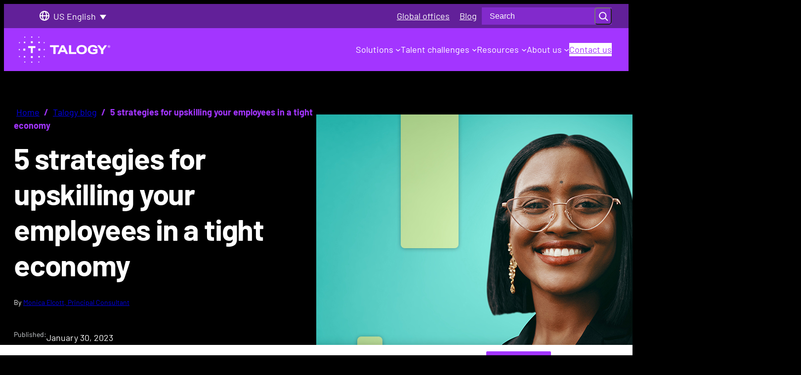

--- FILE ---
content_type: text/html; charset=UTF-8
request_url: https://talogy.com/en/blog/5-strategies-for-upskilling-your-employees-in-a-tight-economy/
body_size: 57782
content:
<!DOCTYPE html>
<html lang="en-US">
<head>
	<meta charset="UTF-8" /><script type="text/javascript">(window.NREUM||(NREUM={})).init={ajax:{deny_list:["bam.nr-data.net"]},feature_flags:["soft_nav"]};(window.NREUM||(NREUM={})).loader_config={licenseKey:"NRJS-517351650ae9f5dcf4b",applicationID:"589377194",browserID:"594477265"};;/*! For license information please see nr-loader-rum-1.308.0.min.js.LICENSE.txt */
(()=>{var e,t,r={163:(e,t,r)=>{"use strict";r.d(t,{j:()=>E});var n=r(384),i=r(1741);var a=r(2555);r(860).K7.genericEvents;const s="experimental.resources",o="register",c=e=>{if(!e||"string"!=typeof e)return!1;try{document.createDocumentFragment().querySelector(e)}catch{return!1}return!0};var d=r(2614),u=r(944),l=r(8122);const f="[data-nr-mask]",g=e=>(0,l.a)(e,(()=>{const e={feature_flags:[],experimental:{allow_registered_children:!1,resources:!1},mask_selector:"*",block_selector:"[data-nr-block]",mask_input_options:{color:!1,date:!1,"datetime-local":!1,email:!1,month:!1,number:!1,range:!1,search:!1,tel:!1,text:!1,time:!1,url:!1,week:!1,textarea:!1,select:!1,password:!0}};return{ajax:{deny_list:void 0,block_internal:!0,enabled:!0,autoStart:!0},api:{get allow_registered_children(){return e.feature_flags.includes(o)||e.experimental.allow_registered_children},set allow_registered_children(t){e.experimental.allow_registered_children=t},duplicate_registered_data:!1},browser_consent_mode:{enabled:!1},distributed_tracing:{enabled:void 0,exclude_newrelic_header:void 0,cors_use_newrelic_header:void 0,cors_use_tracecontext_headers:void 0,allowed_origins:void 0},get feature_flags(){return e.feature_flags},set feature_flags(t){e.feature_flags=t},generic_events:{enabled:!0,autoStart:!0},harvest:{interval:30},jserrors:{enabled:!0,autoStart:!0},logging:{enabled:!0,autoStart:!0},metrics:{enabled:!0,autoStart:!0},obfuscate:void 0,page_action:{enabled:!0},page_view_event:{enabled:!0,autoStart:!0},page_view_timing:{enabled:!0,autoStart:!0},performance:{capture_marks:!1,capture_measures:!1,capture_detail:!0,resources:{get enabled(){return e.feature_flags.includes(s)||e.experimental.resources},set enabled(t){e.experimental.resources=t},asset_types:[],first_party_domains:[],ignore_newrelic:!0}},privacy:{cookies_enabled:!0},proxy:{assets:void 0,beacon:void 0},session:{expiresMs:d.wk,inactiveMs:d.BB},session_replay:{autoStart:!0,enabled:!1,preload:!1,sampling_rate:10,error_sampling_rate:100,collect_fonts:!1,inline_images:!1,fix_stylesheets:!0,mask_all_inputs:!0,get mask_text_selector(){return e.mask_selector},set mask_text_selector(t){c(t)?e.mask_selector="".concat(t,",").concat(f):""===t||null===t?e.mask_selector=f:(0,u.R)(5,t)},get block_class(){return"nr-block"},get ignore_class(){return"nr-ignore"},get mask_text_class(){return"nr-mask"},get block_selector(){return e.block_selector},set block_selector(t){c(t)?e.block_selector+=",".concat(t):""!==t&&(0,u.R)(6,t)},get mask_input_options(){return e.mask_input_options},set mask_input_options(t){t&&"object"==typeof t?e.mask_input_options={...t,password:!0}:(0,u.R)(7,t)}},session_trace:{enabled:!0,autoStart:!0},soft_navigations:{enabled:!0,autoStart:!0},spa:{enabled:!0,autoStart:!0},ssl:void 0,user_actions:{enabled:!0,elementAttributes:["id","className","tagName","type"]}}})());var p=r(6154),m=r(9324);let h=0;const v={buildEnv:m.F3,distMethod:m.Xs,version:m.xv,originTime:p.WN},b={consented:!1},y={appMetadata:{},get consented(){return this.session?.state?.consent||b.consented},set consented(e){b.consented=e},customTransaction:void 0,denyList:void 0,disabled:!1,harvester:void 0,isolatedBacklog:!1,isRecording:!1,loaderType:void 0,maxBytes:3e4,obfuscator:void 0,onerror:void 0,ptid:void 0,releaseIds:{},session:void 0,timeKeeper:void 0,registeredEntities:[],jsAttributesMetadata:{bytes:0},get harvestCount(){return++h}},_=e=>{const t=(0,l.a)(e,y),r=Object.keys(v).reduce((e,t)=>(e[t]={value:v[t],writable:!1,configurable:!0,enumerable:!0},e),{});return Object.defineProperties(t,r)};var w=r(5701);const x=e=>{const t=e.startsWith("http");e+="/",r.p=t?e:"https://"+e};var R=r(7836),k=r(3241);const A={accountID:void 0,trustKey:void 0,agentID:void 0,licenseKey:void 0,applicationID:void 0,xpid:void 0},S=e=>(0,l.a)(e,A),T=new Set;function E(e,t={},r,s){let{init:o,info:c,loader_config:d,runtime:u={},exposed:l=!0}=t;if(!c){const e=(0,n.pV)();o=e.init,c=e.info,d=e.loader_config}e.init=g(o||{}),e.loader_config=S(d||{}),c.jsAttributes??={},p.bv&&(c.jsAttributes.isWorker=!0),e.info=(0,a.D)(c);const f=e.init,m=[c.beacon,c.errorBeacon];T.has(e.agentIdentifier)||(f.proxy.assets&&(x(f.proxy.assets),m.push(f.proxy.assets)),f.proxy.beacon&&m.push(f.proxy.beacon),e.beacons=[...m],function(e){const t=(0,n.pV)();Object.getOwnPropertyNames(i.W.prototype).forEach(r=>{const n=i.W.prototype[r];if("function"!=typeof n||"constructor"===n)return;let a=t[r];e[r]&&!1!==e.exposed&&"micro-agent"!==e.runtime?.loaderType&&(t[r]=(...t)=>{const n=e[r](...t);return a?a(...t):n})})}(e),(0,n.US)("activatedFeatures",w.B)),u.denyList=[...f.ajax.deny_list||[],...f.ajax.block_internal?m:[]],u.ptid=e.agentIdentifier,u.loaderType=r,e.runtime=_(u),T.has(e.agentIdentifier)||(e.ee=R.ee.get(e.agentIdentifier),e.exposed=l,(0,k.W)({agentIdentifier:e.agentIdentifier,drained:!!w.B?.[e.agentIdentifier],type:"lifecycle",name:"initialize",feature:void 0,data:e.config})),T.add(e.agentIdentifier)}},384:(e,t,r)=>{"use strict";r.d(t,{NT:()=>s,US:()=>u,Zm:()=>o,bQ:()=>d,dV:()=>c,pV:()=>l});var n=r(6154),i=r(1863),a=r(1910);const s={beacon:"bam.nr-data.net",errorBeacon:"bam.nr-data.net"};function o(){return n.gm.NREUM||(n.gm.NREUM={}),void 0===n.gm.newrelic&&(n.gm.newrelic=n.gm.NREUM),n.gm.NREUM}function c(){let e=o();return e.o||(e.o={ST:n.gm.setTimeout,SI:n.gm.setImmediate||n.gm.setInterval,CT:n.gm.clearTimeout,XHR:n.gm.XMLHttpRequest,REQ:n.gm.Request,EV:n.gm.Event,PR:n.gm.Promise,MO:n.gm.MutationObserver,FETCH:n.gm.fetch,WS:n.gm.WebSocket},(0,a.i)(...Object.values(e.o))),e}function d(e,t){let r=o();r.initializedAgents??={},t.initializedAt={ms:(0,i.t)(),date:new Date},r.initializedAgents[e]=t}function u(e,t){o()[e]=t}function l(){return function(){let e=o();const t=e.info||{};e.info={beacon:s.beacon,errorBeacon:s.errorBeacon,...t}}(),function(){let e=o();const t=e.init||{};e.init={...t}}(),c(),function(){let e=o();const t=e.loader_config||{};e.loader_config={...t}}(),o()}},782:(e,t,r)=>{"use strict";r.d(t,{T:()=>n});const n=r(860).K7.pageViewTiming},860:(e,t,r)=>{"use strict";r.d(t,{$J:()=>u,K7:()=>c,P3:()=>d,XX:()=>i,Yy:()=>o,df:()=>a,qY:()=>n,v4:()=>s});const n="events",i="jserrors",a="browser/blobs",s="rum",o="browser/logs",c={ajax:"ajax",genericEvents:"generic_events",jserrors:i,logging:"logging",metrics:"metrics",pageAction:"page_action",pageViewEvent:"page_view_event",pageViewTiming:"page_view_timing",sessionReplay:"session_replay",sessionTrace:"session_trace",softNav:"soft_navigations",spa:"spa"},d={[c.pageViewEvent]:1,[c.pageViewTiming]:2,[c.metrics]:3,[c.jserrors]:4,[c.spa]:5,[c.ajax]:6,[c.sessionTrace]:7,[c.softNav]:8,[c.sessionReplay]:9,[c.logging]:10,[c.genericEvents]:11},u={[c.pageViewEvent]:s,[c.pageViewTiming]:n,[c.ajax]:n,[c.spa]:n,[c.softNav]:n,[c.metrics]:i,[c.jserrors]:i,[c.sessionTrace]:a,[c.sessionReplay]:a,[c.logging]:o,[c.genericEvents]:"ins"}},944:(e,t,r)=>{"use strict";r.d(t,{R:()=>i});var n=r(3241);function i(e,t){"function"==typeof console.debug&&(console.debug("New Relic Warning: https://github.com/newrelic/newrelic-browser-agent/blob/main/docs/warning-codes.md#".concat(e),t),(0,n.W)({agentIdentifier:null,drained:null,type:"data",name:"warn",feature:"warn",data:{code:e,secondary:t}}))}},1687:(e,t,r)=>{"use strict";r.d(t,{Ak:()=>d,Ze:()=>f,x3:()=>u});var n=r(3241),i=r(7836),a=r(3606),s=r(860),o=r(2646);const c={};function d(e,t){const r={staged:!1,priority:s.P3[t]||0};l(e),c[e].get(t)||c[e].set(t,r)}function u(e,t){e&&c[e]&&(c[e].get(t)&&c[e].delete(t),p(e,t,!1),c[e].size&&g(e))}function l(e){if(!e)throw new Error("agentIdentifier required");c[e]||(c[e]=new Map)}function f(e="",t="feature",r=!1){if(l(e),!e||!c[e].get(t)||r)return p(e,t);c[e].get(t).staged=!0,g(e)}function g(e){const t=Array.from(c[e]);t.every(([e,t])=>t.staged)&&(t.sort((e,t)=>e[1].priority-t[1].priority),t.forEach(([t])=>{c[e].delete(t),p(e,t)}))}function p(e,t,r=!0){const s=e?i.ee.get(e):i.ee,c=a.i.handlers;if(!s.aborted&&s.backlog&&c){if((0,n.W)({agentIdentifier:e,type:"lifecycle",name:"drain",feature:t}),r){const e=s.backlog[t],r=c[t];if(r){for(let t=0;e&&t<e.length;++t)m(e[t],r);Object.entries(r).forEach(([e,t])=>{Object.values(t||{}).forEach(t=>{t[0]?.on&&t[0]?.context()instanceof o.y&&t[0].on(e,t[1])})})}}s.isolatedBacklog||delete c[t],s.backlog[t]=null,s.emit("drain-"+t,[])}}function m(e,t){var r=e[1];Object.values(t[r]||{}).forEach(t=>{var r=e[0];if(t[0]===r){var n=t[1],i=e[3],a=e[2];n.apply(i,a)}})}},1738:(e,t,r)=>{"use strict";r.d(t,{U:()=>g,Y:()=>f});var n=r(3241),i=r(9908),a=r(1863),s=r(944),o=r(5701),c=r(3969),d=r(8362),u=r(860),l=r(4261);function f(e,t,r,a){const f=a||r;!f||f[e]&&f[e]!==d.d.prototype[e]||(f[e]=function(){(0,i.p)(c.xV,["API/"+e+"/called"],void 0,u.K7.metrics,r.ee),(0,n.W)({agentIdentifier:r.agentIdentifier,drained:!!o.B?.[r.agentIdentifier],type:"data",name:"api",feature:l.Pl+e,data:{}});try{return t.apply(this,arguments)}catch(e){(0,s.R)(23,e)}})}function g(e,t,r,n,s){const o=e.info;null===r?delete o.jsAttributes[t]:o.jsAttributes[t]=r,(s||null===r)&&(0,i.p)(l.Pl+n,[(0,a.t)(),t,r],void 0,"session",e.ee)}},1741:(e,t,r)=>{"use strict";r.d(t,{W:()=>a});var n=r(944),i=r(4261);class a{#e(e,...t){if(this[e]!==a.prototype[e])return this[e](...t);(0,n.R)(35,e)}addPageAction(e,t){return this.#e(i.hG,e,t)}register(e){return this.#e(i.eY,e)}recordCustomEvent(e,t){return this.#e(i.fF,e,t)}setPageViewName(e,t){return this.#e(i.Fw,e,t)}setCustomAttribute(e,t,r){return this.#e(i.cD,e,t,r)}noticeError(e,t){return this.#e(i.o5,e,t)}setUserId(e,t=!1){return this.#e(i.Dl,e,t)}setApplicationVersion(e){return this.#e(i.nb,e)}setErrorHandler(e){return this.#e(i.bt,e)}addRelease(e,t){return this.#e(i.k6,e,t)}log(e,t){return this.#e(i.$9,e,t)}start(){return this.#e(i.d3)}finished(e){return this.#e(i.BL,e)}recordReplay(){return this.#e(i.CH)}pauseReplay(){return this.#e(i.Tb)}addToTrace(e){return this.#e(i.U2,e)}setCurrentRouteName(e){return this.#e(i.PA,e)}interaction(e){return this.#e(i.dT,e)}wrapLogger(e,t,r){return this.#e(i.Wb,e,t,r)}measure(e,t){return this.#e(i.V1,e,t)}consent(e){return this.#e(i.Pv,e)}}},1863:(e,t,r)=>{"use strict";function n(){return Math.floor(performance.now())}r.d(t,{t:()=>n})},1910:(e,t,r)=>{"use strict";r.d(t,{i:()=>a});var n=r(944);const i=new Map;function a(...e){return e.every(e=>{if(i.has(e))return i.get(e);const t="function"==typeof e?e.toString():"",r=t.includes("[native code]"),a=t.includes("nrWrapper");return r||a||(0,n.R)(64,e?.name||t),i.set(e,r),r})}},2555:(e,t,r)=>{"use strict";r.d(t,{D:()=>o,f:()=>s});var n=r(384),i=r(8122);const a={beacon:n.NT.beacon,errorBeacon:n.NT.errorBeacon,licenseKey:void 0,applicationID:void 0,sa:void 0,queueTime:void 0,applicationTime:void 0,ttGuid:void 0,user:void 0,account:void 0,product:void 0,extra:void 0,jsAttributes:{},userAttributes:void 0,atts:void 0,transactionName:void 0,tNamePlain:void 0};function s(e){try{return!!e.licenseKey&&!!e.errorBeacon&&!!e.applicationID}catch(e){return!1}}const o=e=>(0,i.a)(e,a)},2614:(e,t,r)=>{"use strict";r.d(t,{BB:()=>s,H3:()=>n,g:()=>d,iL:()=>c,tS:()=>o,uh:()=>i,wk:()=>a});const n="NRBA",i="SESSION",a=144e5,s=18e5,o={STARTED:"session-started",PAUSE:"session-pause",RESET:"session-reset",RESUME:"session-resume",UPDATE:"session-update"},c={SAME_TAB:"same-tab",CROSS_TAB:"cross-tab"},d={OFF:0,FULL:1,ERROR:2}},2646:(e,t,r)=>{"use strict";r.d(t,{y:()=>n});class n{constructor(e){this.contextId=e}}},2843:(e,t,r)=>{"use strict";r.d(t,{G:()=>a,u:()=>i});var n=r(3878);function i(e,t=!1,r,i){(0,n.DD)("visibilitychange",function(){if(t)return void("hidden"===document.visibilityState&&e());e(document.visibilityState)},r,i)}function a(e,t,r){(0,n.sp)("pagehide",e,t,r)}},3241:(e,t,r)=>{"use strict";r.d(t,{W:()=>a});var n=r(6154);const i="newrelic";function a(e={}){try{n.gm.dispatchEvent(new CustomEvent(i,{detail:e}))}catch(e){}}},3606:(e,t,r)=>{"use strict";r.d(t,{i:()=>a});var n=r(9908);a.on=s;var i=a.handlers={};function a(e,t,r,a){s(a||n.d,i,e,t,r)}function s(e,t,r,i,a){a||(a="feature"),e||(e=n.d);var s=t[a]=t[a]||{};(s[r]=s[r]||[]).push([e,i])}},3878:(e,t,r)=>{"use strict";function n(e,t){return{capture:e,passive:!1,signal:t}}function i(e,t,r=!1,i){window.addEventListener(e,t,n(r,i))}function a(e,t,r=!1,i){document.addEventListener(e,t,n(r,i))}r.d(t,{DD:()=>a,jT:()=>n,sp:()=>i})},3969:(e,t,r)=>{"use strict";r.d(t,{TZ:()=>n,XG:()=>o,rs:()=>i,xV:()=>s,z_:()=>a});const n=r(860).K7.metrics,i="sm",a="cm",s="storeSupportabilityMetrics",o="storeEventMetrics"},4234:(e,t,r)=>{"use strict";r.d(t,{W:()=>a});var n=r(7836),i=r(1687);class a{constructor(e,t){this.agentIdentifier=e,this.ee=n.ee.get(e),this.featureName=t,this.blocked=!1}deregisterDrain(){(0,i.x3)(this.agentIdentifier,this.featureName)}}},4261:(e,t,r)=>{"use strict";r.d(t,{$9:()=>d,BL:()=>o,CH:()=>g,Dl:()=>_,Fw:()=>y,PA:()=>h,Pl:()=>n,Pv:()=>k,Tb:()=>l,U2:()=>a,V1:()=>R,Wb:()=>x,bt:()=>b,cD:()=>v,d3:()=>w,dT:()=>c,eY:()=>p,fF:()=>f,hG:()=>i,k6:()=>s,nb:()=>m,o5:()=>u});const n="api-",i="addPageAction",a="addToTrace",s="addRelease",o="finished",c="interaction",d="log",u="noticeError",l="pauseReplay",f="recordCustomEvent",g="recordReplay",p="register",m="setApplicationVersion",h="setCurrentRouteName",v="setCustomAttribute",b="setErrorHandler",y="setPageViewName",_="setUserId",w="start",x="wrapLogger",R="measure",k="consent"},5289:(e,t,r)=>{"use strict";r.d(t,{GG:()=>s,Qr:()=>c,sB:()=>o});var n=r(3878),i=r(6389);function a(){return"undefined"==typeof document||"complete"===document.readyState}function s(e,t){if(a())return e();const r=(0,i.J)(e),s=setInterval(()=>{a()&&(clearInterval(s),r())},500);(0,n.sp)("load",r,t)}function o(e){if(a())return e();(0,n.DD)("DOMContentLoaded",e)}function c(e){if(a())return e();(0,n.sp)("popstate",e)}},5607:(e,t,r)=>{"use strict";r.d(t,{W:()=>n});const n=(0,r(9566).bz)()},5701:(e,t,r)=>{"use strict";r.d(t,{B:()=>a,t:()=>s});var n=r(3241);const i=new Set,a={};function s(e,t){const r=t.agentIdentifier;a[r]??={},e&&"object"==typeof e&&(i.has(r)||(t.ee.emit("rumresp",[e]),a[r]=e,i.add(r),(0,n.W)({agentIdentifier:r,loaded:!0,drained:!0,type:"lifecycle",name:"load",feature:void 0,data:e})))}},6154:(e,t,r)=>{"use strict";r.d(t,{OF:()=>c,RI:()=>i,WN:()=>u,bv:()=>a,eN:()=>l,gm:()=>s,mw:()=>o,sb:()=>d});var n=r(1863);const i="undefined"!=typeof window&&!!window.document,a="undefined"!=typeof WorkerGlobalScope&&("undefined"!=typeof self&&self instanceof WorkerGlobalScope&&self.navigator instanceof WorkerNavigator||"undefined"!=typeof globalThis&&globalThis instanceof WorkerGlobalScope&&globalThis.navigator instanceof WorkerNavigator),s=i?window:"undefined"!=typeof WorkerGlobalScope&&("undefined"!=typeof self&&self instanceof WorkerGlobalScope&&self||"undefined"!=typeof globalThis&&globalThis instanceof WorkerGlobalScope&&globalThis),o=Boolean("hidden"===s?.document?.visibilityState),c=/iPad|iPhone|iPod/.test(s.navigator?.userAgent),d=c&&"undefined"==typeof SharedWorker,u=((()=>{const e=s.navigator?.userAgent?.match(/Firefox[/\s](\d+\.\d+)/);Array.isArray(e)&&e.length>=2&&e[1]})(),Date.now()-(0,n.t)()),l=()=>"undefined"!=typeof PerformanceNavigationTiming&&s?.performance?.getEntriesByType("navigation")?.[0]?.responseStart},6389:(e,t,r)=>{"use strict";function n(e,t=500,r={}){const n=r?.leading||!1;let i;return(...r)=>{n&&void 0===i&&(e.apply(this,r),i=setTimeout(()=>{i=clearTimeout(i)},t)),n||(clearTimeout(i),i=setTimeout(()=>{e.apply(this,r)},t))}}function i(e){let t=!1;return(...r)=>{t||(t=!0,e.apply(this,r))}}r.d(t,{J:()=>i,s:()=>n})},6630:(e,t,r)=>{"use strict";r.d(t,{T:()=>n});const n=r(860).K7.pageViewEvent},7699:(e,t,r)=>{"use strict";r.d(t,{It:()=>a,KC:()=>o,No:()=>i,qh:()=>s});var n=r(860);const i=16e3,a=1e6,s="SESSION_ERROR",o={[n.K7.logging]:!0,[n.K7.genericEvents]:!1,[n.K7.jserrors]:!1,[n.K7.ajax]:!1}},7836:(e,t,r)=>{"use strict";r.d(t,{P:()=>o,ee:()=>c});var n=r(384),i=r(8990),a=r(2646),s=r(5607);const o="nr@context:".concat(s.W),c=function e(t,r){var n={},s={},u={},l=!1;try{l=16===r.length&&d.initializedAgents?.[r]?.runtime.isolatedBacklog}catch(e){}var f={on:p,addEventListener:p,removeEventListener:function(e,t){var r=n[e];if(!r)return;for(var i=0;i<r.length;i++)r[i]===t&&r.splice(i,1)},emit:function(e,r,n,i,a){!1!==a&&(a=!0);if(c.aborted&&!i)return;t&&a&&t.emit(e,r,n);var o=g(n);m(e).forEach(e=>{e.apply(o,r)});var d=v()[s[e]];d&&d.push([f,e,r,o]);return o},get:h,listeners:m,context:g,buffer:function(e,t){const r=v();if(t=t||"feature",f.aborted)return;Object.entries(e||{}).forEach(([e,n])=>{s[n]=t,t in r||(r[t]=[])})},abort:function(){f._aborted=!0,Object.keys(f.backlog).forEach(e=>{delete f.backlog[e]})},isBuffering:function(e){return!!v()[s[e]]},debugId:r,backlog:l?{}:t&&"object"==typeof t.backlog?t.backlog:{},isolatedBacklog:l};return Object.defineProperty(f,"aborted",{get:()=>{let e=f._aborted||!1;return e||(t&&(e=t.aborted),e)}}),f;function g(e){return e&&e instanceof a.y?e:e?(0,i.I)(e,o,()=>new a.y(o)):new a.y(o)}function p(e,t){n[e]=m(e).concat(t)}function m(e){return n[e]||[]}function h(t){return u[t]=u[t]||e(f,t)}function v(){return f.backlog}}(void 0,"globalEE"),d=(0,n.Zm)();d.ee||(d.ee=c)},8122:(e,t,r)=>{"use strict";r.d(t,{a:()=>i});var n=r(944);function i(e,t){try{if(!e||"object"!=typeof e)return(0,n.R)(3);if(!t||"object"!=typeof t)return(0,n.R)(4);const r=Object.create(Object.getPrototypeOf(t),Object.getOwnPropertyDescriptors(t)),a=0===Object.keys(r).length?e:r;for(let s in a)if(void 0!==e[s])try{if(null===e[s]){r[s]=null;continue}Array.isArray(e[s])&&Array.isArray(t[s])?r[s]=Array.from(new Set([...e[s],...t[s]])):"object"==typeof e[s]&&"object"==typeof t[s]?r[s]=i(e[s],t[s]):r[s]=e[s]}catch(e){r[s]||(0,n.R)(1,e)}return r}catch(e){(0,n.R)(2,e)}}},8362:(e,t,r)=>{"use strict";r.d(t,{d:()=>a});var n=r(9566),i=r(1741);class a extends i.W{agentIdentifier=(0,n.LA)(16)}},8374:(e,t,r)=>{r.nc=(()=>{try{return document?.currentScript?.nonce}catch(e){}return""})()},8990:(e,t,r)=>{"use strict";r.d(t,{I:()=>i});var n=Object.prototype.hasOwnProperty;function i(e,t,r){if(n.call(e,t))return e[t];var i=r();if(Object.defineProperty&&Object.keys)try{return Object.defineProperty(e,t,{value:i,writable:!0,enumerable:!1}),i}catch(e){}return e[t]=i,i}},9324:(e,t,r)=>{"use strict";r.d(t,{F3:()=>i,Xs:()=>a,xv:()=>n});const n="1.308.0",i="PROD",a="CDN"},9566:(e,t,r)=>{"use strict";r.d(t,{LA:()=>o,bz:()=>s});var n=r(6154);const i="xxxxxxxx-xxxx-4xxx-yxxx-xxxxxxxxxxxx";function a(e,t){return e?15&e[t]:16*Math.random()|0}function s(){const e=n.gm?.crypto||n.gm?.msCrypto;let t,r=0;return e&&e.getRandomValues&&(t=e.getRandomValues(new Uint8Array(30))),i.split("").map(e=>"x"===e?a(t,r++).toString(16):"y"===e?(3&a()|8).toString(16):e).join("")}function o(e){const t=n.gm?.crypto||n.gm?.msCrypto;let r,i=0;t&&t.getRandomValues&&(r=t.getRandomValues(new Uint8Array(e)));const s=[];for(var o=0;o<e;o++)s.push(a(r,i++).toString(16));return s.join("")}},9908:(e,t,r)=>{"use strict";r.d(t,{d:()=>n,p:()=>i});var n=r(7836).ee.get("handle");function i(e,t,r,i,a){a?(a.buffer([e],i),a.emit(e,t,r)):(n.buffer([e],i),n.emit(e,t,r))}}},n={};function i(e){var t=n[e];if(void 0!==t)return t.exports;var a=n[e]={exports:{}};return r[e](a,a.exports,i),a.exports}i.m=r,i.d=(e,t)=>{for(var r in t)i.o(t,r)&&!i.o(e,r)&&Object.defineProperty(e,r,{enumerable:!0,get:t[r]})},i.f={},i.e=e=>Promise.all(Object.keys(i.f).reduce((t,r)=>(i.f[r](e,t),t),[])),i.u=e=>"nr-rum-1.308.0.min.js",i.o=(e,t)=>Object.prototype.hasOwnProperty.call(e,t),e={},t="NRBA-1.308.0.PROD:",i.l=(r,n,a,s)=>{if(e[r])e[r].push(n);else{var o,c;if(void 0!==a)for(var d=document.getElementsByTagName("script"),u=0;u<d.length;u++){var l=d[u];if(l.getAttribute("src")==r||l.getAttribute("data-webpack")==t+a){o=l;break}}if(!o){c=!0;var f={296:"sha512-+MIMDsOcckGXa1EdWHqFNv7P+JUkd5kQwCBr3KE6uCvnsBNUrdSt4a/3/L4j4TxtnaMNjHpza2/erNQbpacJQA=="};(o=document.createElement("script")).charset="utf-8",i.nc&&o.setAttribute("nonce",i.nc),o.setAttribute("data-webpack",t+a),o.src=r,0!==o.src.indexOf(window.location.origin+"/")&&(o.crossOrigin="anonymous"),f[s]&&(o.integrity=f[s])}e[r]=[n];var g=(t,n)=>{o.onerror=o.onload=null,clearTimeout(p);var i=e[r];if(delete e[r],o.parentNode&&o.parentNode.removeChild(o),i&&i.forEach(e=>e(n)),t)return t(n)},p=setTimeout(g.bind(null,void 0,{type:"timeout",target:o}),12e4);o.onerror=g.bind(null,o.onerror),o.onload=g.bind(null,o.onload),c&&document.head.appendChild(o)}},i.r=e=>{"undefined"!=typeof Symbol&&Symbol.toStringTag&&Object.defineProperty(e,Symbol.toStringTag,{value:"Module"}),Object.defineProperty(e,"__esModule",{value:!0})},i.p="https://js-agent.newrelic.com/",(()=>{var e={374:0,840:0};i.f.j=(t,r)=>{var n=i.o(e,t)?e[t]:void 0;if(0!==n)if(n)r.push(n[2]);else{var a=new Promise((r,i)=>n=e[t]=[r,i]);r.push(n[2]=a);var s=i.p+i.u(t),o=new Error;i.l(s,r=>{if(i.o(e,t)&&(0!==(n=e[t])&&(e[t]=void 0),n)){var a=r&&("load"===r.type?"missing":r.type),s=r&&r.target&&r.target.src;o.message="Loading chunk "+t+" failed: ("+a+": "+s+")",o.name="ChunkLoadError",o.type=a,o.request=s,n[1](o)}},"chunk-"+t,t)}};var t=(t,r)=>{var n,a,[s,o,c]=r,d=0;if(s.some(t=>0!==e[t])){for(n in o)i.o(o,n)&&(i.m[n]=o[n]);if(c)c(i)}for(t&&t(r);d<s.length;d++)a=s[d],i.o(e,a)&&e[a]&&e[a][0](),e[a]=0},r=self["webpackChunk:NRBA-1.308.0.PROD"]=self["webpackChunk:NRBA-1.308.0.PROD"]||[];r.forEach(t.bind(null,0)),r.push=t.bind(null,r.push.bind(r))})(),(()=>{"use strict";i(8374);var e=i(8362),t=i(860);const r=Object.values(t.K7);var n=i(163);var a=i(9908),s=i(1863),o=i(4261),c=i(1738);var d=i(1687),u=i(4234),l=i(5289),f=i(6154),g=i(944),p=i(384);const m=e=>f.RI&&!0===e?.privacy.cookies_enabled;function h(e){return!!(0,p.dV)().o.MO&&m(e)&&!0===e?.session_trace.enabled}var v=i(6389),b=i(7699);class y extends u.W{constructor(e,t){super(e.agentIdentifier,t),this.agentRef=e,this.abortHandler=void 0,this.featAggregate=void 0,this.loadedSuccessfully=void 0,this.onAggregateImported=new Promise(e=>{this.loadedSuccessfully=e}),this.deferred=Promise.resolve(),!1===e.init[this.featureName].autoStart?this.deferred=new Promise((t,r)=>{this.ee.on("manual-start-all",(0,v.J)(()=>{(0,d.Ak)(e.agentIdentifier,this.featureName),t()}))}):(0,d.Ak)(e.agentIdentifier,t)}importAggregator(e,t,r={}){if(this.featAggregate)return;const n=async()=>{let n;await this.deferred;try{if(m(e.init)){const{setupAgentSession:t}=await i.e(296).then(i.bind(i,3305));n=t(e)}}catch(e){(0,g.R)(20,e),this.ee.emit("internal-error",[e]),(0,a.p)(b.qh,[e],void 0,this.featureName,this.ee)}try{if(!this.#t(this.featureName,n,e.init))return(0,d.Ze)(this.agentIdentifier,this.featureName),void this.loadedSuccessfully(!1);const{Aggregate:i}=await t();this.featAggregate=new i(e,r),e.runtime.harvester.initializedAggregates.push(this.featAggregate),this.loadedSuccessfully(!0)}catch(e){(0,g.R)(34,e),this.abortHandler?.(),(0,d.Ze)(this.agentIdentifier,this.featureName,!0),this.loadedSuccessfully(!1),this.ee&&this.ee.abort()}};f.RI?(0,l.GG)(()=>n(),!0):n()}#t(e,r,n){if(this.blocked)return!1;switch(e){case t.K7.sessionReplay:return h(n)&&!!r;case t.K7.sessionTrace:return!!r;default:return!0}}}var _=i(6630),w=i(2614),x=i(3241);class R extends y{static featureName=_.T;constructor(e){var t;super(e,_.T),this.setupInspectionEvents(e.agentIdentifier),t=e,(0,c.Y)(o.Fw,function(e,r){"string"==typeof e&&("/"!==e.charAt(0)&&(e="/"+e),t.runtime.customTransaction=(r||"http://custom.transaction")+e,(0,a.p)(o.Pl+o.Fw,[(0,s.t)()],void 0,void 0,t.ee))},t),this.importAggregator(e,()=>i.e(296).then(i.bind(i,3943)))}setupInspectionEvents(e){const t=(t,r)=>{t&&(0,x.W)({agentIdentifier:e,timeStamp:t.timeStamp,loaded:"complete"===t.target.readyState,type:"window",name:r,data:t.target.location+""})};(0,l.sB)(e=>{t(e,"DOMContentLoaded")}),(0,l.GG)(e=>{t(e,"load")}),(0,l.Qr)(e=>{t(e,"navigate")}),this.ee.on(w.tS.UPDATE,(t,r)=>{(0,x.W)({agentIdentifier:e,type:"lifecycle",name:"session",data:r})})}}class k extends e.d{constructor(e){var t;(super(),f.gm)?(this.features={},(0,p.bQ)(this.agentIdentifier,this),this.desiredFeatures=new Set(e.features||[]),this.desiredFeatures.add(R),(0,n.j)(this,e,e.loaderType||"agent"),t=this,(0,c.Y)(o.cD,function(e,r,n=!1){if("string"==typeof e){if(["string","number","boolean"].includes(typeof r)||null===r)return(0,c.U)(t,e,r,o.cD,n);(0,g.R)(40,typeof r)}else(0,g.R)(39,typeof e)},t),function(e){(0,c.Y)(o.Dl,function(t,r=!1){if("string"!=typeof t&&null!==t)return void(0,g.R)(41,typeof t);const n=e.info.jsAttributes["enduser.id"];r&&null!=n&&n!==t?(0,a.p)(o.Pl+"setUserIdAndResetSession",[t],void 0,"session",e.ee):(0,c.U)(e,"enduser.id",t,o.Dl,!0)},e)}(this),function(e){(0,c.Y)(o.nb,function(t){if("string"==typeof t||null===t)return(0,c.U)(e,"application.version",t,o.nb,!1);(0,g.R)(42,typeof t)},e)}(this),function(e){(0,c.Y)(o.d3,function(){e.ee.emit("manual-start-all")},e)}(this),function(e){(0,c.Y)(o.Pv,function(t=!0){if("boolean"==typeof t){if((0,a.p)(o.Pl+o.Pv,[t],void 0,"session",e.ee),e.runtime.consented=t,t){const t=e.features.page_view_event;t.onAggregateImported.then(e=>{const r=t.featAggregate;e&&!r.sentRum&&r.sendRum()})}}else(0,g.R)(65,typeof t)},e)}(this),this.run()):(0,g.R)(21)}get config(){return{info:this.info,init:this.init,loader_config:this.loader_config,runtime:this.runtime}}get api(){return this}run(){try{const e=function(e){const t={};return r.forEach(r=>{t[r]=!!e[r]?.enabled}),t}(this.init),n=[...this.desiredFeatures];n.sort((e,r)=>t.P3[e.featureName]-t.P3[r.featureName]),n.forEach(r=>{if(!e[r.featureName]&&r.featureName!==t.K7.pageViewEvent)return;if(r.featureName===t.K7.spa)return void(0,g.R)(67);const n=function(e){switch(e){case t.K7.ajax:return[t.K7.jserrors];case t.K7.sessionTrace:return[t.K7.ajax,t.K7.pageViewEvent];case t.K7.sessionReplay:return[t.K7.sessionTrace];case t.K7.pageViewTiming:return[t.K7.pageViewEvent];default:return[]}}(r.featureName).filter(e=>!(e in this.features));n.length>0&&(0,g.R)(36,{targetFeature:r.featureName,missingDependencies:n}),this.features[r.featureName]=new r(this)})}catch(e){(0,g.R)(22,e);for(const e in this.features)this.features[e].abortHandler?.();const t=(0,p.Zm)();delete t.initializedAgents[this.agentIdentifier]?.features,delete this.sharedAggregator;return t.ee.get(this.agentIdentifier).abort(),!1}}}var A=i(2843),S=i(782);class T extends y{static featureName=S.T;constructor(e){super(e,S.T),f.RI&&((0,A.u)(()=>(0,a.p)("docHidden",[(0,s.t)()],void 0,S.T,this.ee),!0),(0,A.G)(()=>(0,a.p)("winPagehide",[(0,s.t)()],void 0,S.T,this.ee)),this.importAggregator(e,()=>i.e(296).then(i.bind(i,2117))))}}var E=i(3969);class I extends y{static featureName=E.TZ;constructor(e){super(e,E.TZ),f.RI&&document.addEventListener("securitypolicyviolation",e=>{(0,a.p)(E.xV,["Generic/CSPViolation/Detected"],void 0,this.featureName,this.ee)}),this.importAggregator(e,()=>i.e(296).then(i.bind(i,9623)))}}new k({features:[R,T,I],loaderType:"lite"})})()})();</script>
	<meta name="viewport" content="width=device-width, initial-scale=1" />
<meta name='robots' content='noindex, follow' />
	<style>img:is([sizes="auto" i], [sizes^="auto," i]) { contain-intrinsic-size: 3000px 1500px }</style>
	
	<!-- This site is optimized with the Yoast SEO plugin v25.9 - https://yoast.com/wordpress/plugins/seo/ -->
	<meta name="description" content="In a tight economy, it is critical to upskill employees and provide development opportunities in order to retain top talent and cost-effective practices." />
	<meta property="og:locale" content="en_US" />
	<meta property="og:type" content="article" />
	<meta property="og:title" content="5 strategies for upskilling your employees in a tight economy | Talogy" />
	<meta property="og:description" content="In a tight economy, it is critical to upskill employees and provide development opportunities in order to retain top talent and cost-effective practices." />
	<meta property="og:url" content="https://talogy.com/en/blog/5-strategies-for-upskilling-your-employees-in-a-tight-economy/" />
	<meta property="og:site_name" content="Talogy" />
	<meta property="article:published_time" content="2023-01-30T02:00:00+00:00" />
	<meta property="article:modified_time" content="2025-09-18T22:21:46+00:00" />
	<meta property="og:image" content="https://talogy.com/wp-content/uploads/2025/04/hero-v4-teal-background-woman-gold-glasses.jpg" />
	<meta property="og:image:width" content="770" />
	<meta property="og:image:height" content="578" />
	<meta property="og:image:type" content="image/jpeg" />
	<meta name="author" content="Jason Griffith" />
	<meta name="twitter:card" content="summary_large_image" />
	<script type="application/ld+json" class="yoast-schema-graph">{"@context":"https://schema.org","@graph":[{"@type":"Article","@id":"https://talogy.com/en/blog/5-strategies-for-upskilling-your-employees-in-a-tight-economy/#article","isPartOf":{"@id":"https://talogy.com/en/blog/5-strategies-for-upskilling-your-employees-in-a-tight-economy/"},"author":{"name":"Jason Griffith","@id":"https://talogy.com/en/#/schema/person/0fa2d90e6214d4338a03f025e137cda3"},"headline":"5 strategies for upskilling your employees in a tight economy","datePublished":"2023-01-30T02:00:00+00:00","dateModified":"2025-09-18T22:21:46+00:00","mainEntityOfPage":{"@id":"https://talogy.com/en/blog/5-strategies-for-upskilling-your-employees-in-a-tight-economy/"},"wordCount":575,"commentCount":0,"publisher":{"@id":"https://talogy.com/en/#organization"},"image":{"@id":"https://talogy.com/en/blog/5-strategies-for-upskilling-your-employees-in-a-tight-economy/#primaryimage"},"thumbnailUrl":"https://talogy.com/wp-content/uploads/2025/04/hero-v4-teal-background-woman-gold-glasses.jpg","articleSection":["Blog"],"inLanguage":"en-US","potentialAction":[{"@type":"CommentAction","name":"Comment","target":["https://talogy.com/en/blog/5-strategies-for-upskilling-your-employees-in-a-tight-economy/#respond"]}]},{"@type":"WebPage","@id":"https://talogy.com/en/blog/5-strategies-for-upskilling-your-employees-in-a-tight-economy/","url":"https://talogy.com/en/blog/5-strategies-for-upskilling-your-employees-in-a-tight-economy/","name":"5 strategies for upskilling your employees in a tight economy | Talogy","isPartOf":{"@id":"https://talogy.com/en/#website"},"primaryImageOfPage":{"@id":"https://talogy.com/en/blog/5-strategies-for-upskilling-your-employees-in-a-tight-economy/#primaryimage"},"image":{"@id":"https://talogy.com/en/blog/5-strategies-for-upskilling-your-employees-in-a-tight-economy/#primaryimage"},"thumbnailUrl":"https://talogy.com/wp-content/uploads/2025/04/hero-v4-teal-background-woman-gold-glasses.jpg","datePublished":"2023-01-30T02:00:00+00:00","dateModified":"2025-09-18T22:21:46+00:00","description":"In a tight economy, it is critical to upskill employees and provide development opportunities in order to retain top talent and cost-effective practices.","breadcrumb":{"@id":"https://talogy.com/en/blog/5-strategies-for-upskilling-your-employees-in-a-tight-economy/#breadcrumb"},"inLanguage":"en-US","potentialAction":[{"@type":"ReadAction","target":["https://talogy.com/en/blog/5-strategies-for-upskilling-your-employees-in-a-tight-economy/"]}]},{"@type":"ImageObject","inLanguage":"en-US","@id":"https://talogy.com/en/blog/5-strategies-for-upskilling-your-employees-in-a-tight-economy/#primaryimage","url":"https://talogy.com/wp-content/uploads/2025/04/hero-v4-teal-background-woman-gold-glasses.jpg","contentUrl":"https://talogy.com/wp-content/uploads/2025/04/hero-v4-teal-background-woman-gold-glasses.jpg","width":770,"height":578,"caption":"woman wearing gold glasses"},{"@type":"BreadcrumbList","@id":"https://talogy.com/en/blog/5-strategies-for-upskilling-your-employees-in-a-tight-economy/#breadcrumb","itemListElement":[{"@type":"ListItem","position":1,"name":"Home","item":"https://talogy.com/en/"},{"@type":"ListItem","position":2,"name":"Talogy blog","item":"https://talogy.com/en/blog/"},{"@type":"ListItem","position":3,"name":"5 strategies for upskilling your employees in a tight economy"}]},{"@type":"WebSite","@id":"https://talogy.com/en/#website","url":"https://talogy.com/en/","name":"Talogy","description":"Talogy Website","publisher":{"@id":"https://talogy.com/en/#organization"},"potentialAction":[{"@type":"SearchAction","target":{"@type":"EntryPoint","urlTemplate":"https://talogy.com/en/?s={search_term_string}"},"query-input":{"@type":"PropertyValueSpecification","valueRequired":true,"valueName":"search_term_string"}}],"inLanguage":"en-US"},{"@type":"Organization","@id":"https://talogy.com/en/#organization","name":"Talogy","url":"https://talogy.com/en/","logo":{"@type":"ImageObject","inLanguage":"en-US","@id":"https://talogy.com/en/#/schema/logo/image/","url":"https://talogy.com/wp-content/uploads/2022/02/logo-welcome.png","contentUrl":"https://talogy.com/wp-content/uploads/2022/02/logo-welcome.png","width":336,"height":103,"caption":"Talogy"},"image":{"@id":"https://talogy.com/en/#/schema/logo/image/"},"sameAs":["https://www.linkedin.com/company/talogy/"]},{"@type":"Person","@id":"https://talogy.com/en/#/schema/person/0fa2d90e6214d4338a03f025e137cda3","name":"Jason Griffith"}]}</script>
	<!-- / Yoast SEO plugin. -->


<title>5 strategies for upskilling your employees in a tight economy | Talogy</title>

<link rel="alternate" type="application/rss+xml" title="Talogy &raquo; Feed" href="https://talogy.com/en/feed/" />
<link rel="alternate" type="application/rss+xml" title="Talogy &raquo; Comments Feed" href="https://talogy.com/en/comments/feed/" />
<link rel="alternate" type="application/rss+xml" title="Talogy &raquo; 5 strategies for upskilling your employees in a tight economy Comments Feed" href="https://talogy.com/en/blog/5-strategies-for-upskilling-your-employees-in-a-tight-economy/feed/" />
<link rel='stylesheet' id='wpml-legacy-dropdown-0-css' href='https://talogy.com/wp-content/plugins/sitepress-multilingual-cms/templates/language-switchers/legacy-dropdown/style.min.css?ver=1' media='all' />
<style id='wp-block-group-inline-css'>
.wp-block-group{box-sizing:border-box}:where(.wp-block-group.wp-block-group-is-layout-constrained){position:relative}
</style>
<style id='talogytheme-group-style-inline-css'>
.wp-block-group.has-global-padding.wp-block-group-is-layout-constrained.alignfull>:where([class*=wp-block-]:not(.alignfull):not([class*=__]),p,h1,h2,h3,h4,h5,h6,ul,ol){padding-left:var(--wp--style--root--padding-left) !important;padding-right:var(--wp--style--root--padding-right) !important}.wp-block-column.is-layout-flow.wp-block-column-is-layout-flow .wp-block-group{margin-block-start:var(--wp--preset--spacing--30)}

</style>
<style id='wp-block-navigation-link-inline-css'>
.wp-block-navigation .wp-block-navigation-item__label{overflow-wrap:break-word}.wp-block-navigation .wp-block-navigation-item__description{display:none}.link-ui-tools{border-top:1px solid #f0f0f0;padding:8px}.link-ui-block-inserter{padding-top:8px}.link-ui-block-inserter__back{margin-left:8px;text-transform:uppercase}
</style>
<link rel='stylesheet' id='wp-block-navigation-css' href='https://talogy.com/wp-includes/blocks/navigation/style.min.css?ver=6.8.2' media='all' />
<link rel='stylesheet' id='talogytheme-navigation-style-css' href='https://talogy.com/wp-content/themes/talogy-theme/build/css/blocks/navigation.css?ver=1.0.0' media='all' />
<link rel='stylesheet' id='wp-block-search-css' href='https://talogy.com/wp-includes/blocks/search/style.min.css?ver=6.8.2' media='all' />
<style id='talogytheme-search-style-inline-css'>
.wp-block-search .wp-block-search__label{font-size:var(--wp--preset--font-size--xxs);font-weight:400;color:var(--wp--preset--color--secondary-300);margin-bottom:.5rem}.wp-block-search .wp-block-search__inside-wrapper{border-radius:6px;border:2px solid rgba(0,0,0,0);margin-top:0}.wp-block-search .wp-block-search__input{background-color:rgba(0,0,0,0);color:var(--wp--preset--color--secondary-300);margin-top:0;padding:.625rem 1rem}.wp-block-search .wp-block-search__button{align-items:center;border-radius:6px;display:flex;height:2.875rem;justify-content:center;margin-top:0}.wp-block-search .wp-block-search__button.has-icon{width:2.5rem}.wp-block-search .wp-block-search__button.has-icon svg{height:1rem;transform:scaleX(-1);width:1rem}.wp-block-search.wp-block-search__button-only.wp-block-search__searchfield-hidden .wp-block-search__inside-wrapper{border-color:rgba(0,0,0,0)}.wp-block-search.wp-block-search__button-only .wp-block-search__inside-wrapper{align-items:center;border-color:var(--wp--preset--color--secondary-300);position:relative}.wp-block-search.wp-block-search__button-only .wp-block-search__inside-wrapper .wp-block-search__input{border:none !important}.wp-block-search.wp-block-search__button-only .wp-block-search__inside-wrapper .wp-block-search__button{max-width:inherit}.wp-block-search.wp-block-search__button-inside.wp-block-search__icon-button .wp-block-search__inside-wrapper{padding-right:0}.wp-block-search.wp-block-search__button-inside .wp-block-search__inside-wrapper{background-color:var(--wp--preset--color--secondary-800);border:2px solid var(--wp--preset--color--primary-500) !important;padding:0 1rem 0 0;position:relative}.wp-block-search.wp-block-search__button-inside .wp-block-search__inside-wrapper .wp-block-search__input{border:none !important;padding:0 1rem}.wp-block-search.wp-block-search__button-inside .wp-block-search__inside-wrapper .wp-block-search__button{background-color:rgba(0,0,0,0);height:2.188rem;padding:0;margin:0}.wp-block-search.wp-block-search__button-outside .wp-block-search__inside-wrapper .wp-block-search__input{padding:.5rem 1rem}

</style>
<style id='wp-block-site-logo-inline-css'>
.wp-block-site-logo{box-sizing:border-box;line-height:0}.wp-block-site-logo a{display:inline-block;line-height:0}.wp-block-site-logo.is-default-size img{height:auto;width:120px}.wp-block-site-logo img{height:auto;max-width:100%}.wp-block-site-logo a,.wp-block-site-logo img{border-radius:inherit}.wp-block-site-logo.aligncenter{margin-left:auto;margin-right:auto;text-align:center}:root :where(.wp-block-site-logo.is-style-rounded){border-radius:9999px}
</style>
<style id='wp-block-paragraph-inline-css'>
.is-small-text{font-size:.875em}.is-regular-text{font-size:1em}.is-large-text{font-size:2.25em}.is-larger-text{font-size:3em}.has-drop-cap:not(:focus):first-letter{float:left;font-size:8.4em;font-style:normal;font-weight:100;line-height:.68;margin:.05em .1em 0 0;text-transform:uppercase}body.rtl .has-drop-cap:not(:focus):first-letter{float:none;margin-left:.1em}p.has-drop-cap.has-background{overflow:hidden}:root :where(p.has-background){padding:1.25em 2.375em}:where(p.has-text-color:not(.has-link-color)) a{color:inherit}p.has-text-align-left[style*="writing-mode:vertical-lr"],p.has-text-align-right[style*="writing-mode:vertical-rl"]{rotate:180deg}
</style>
<link rel='stylesheet' id='wp-block-button-css' href='https://talogy.com/wp-includes/blocks/button/style.min.css?ver=6.8.2' media='all' />
<style id='talogytheme-button-style-inline-css'>
.wp-block-button .wp-block-button__link{align-items:center;display:inline-flex;justify-content:center;position:relative;z-index:1}.wp-block-button .wp-block-button__link:disabled,.wp-block-button .wp-block-button__link[disabled]{cursor:not-allowed;opacity:.15;pointer-events:none}.wp-block-button.is-style-minimal .wp-block-button__link,.wp-block-button.is-style-text .wp-block-button__link{background-color:rgba(0,0,0,0);border:1px solid rgba(0,0,0,0);color:var(--wp--preset--color--primary-500)}.wp-block-button.is-style-outline .wp-block-button__link:hover,.wp-block-button.is-style-minimal .wp-block-button__link:hover{background-color:var(--wp--preset--color--primary-50);border:1px solid var(--wp--preset--color--primary-500)}.wp-block-button.is-style-text .wp-block-button__link:hover{color:var(--wp--preset--color--primary-700)}.wp-block-button.has-size-m .wp-block-button__link{font-size:var(--wp--preset--font-size--s);padding:.625rem 1.25rem}.wp-block-button.has-size-l .wp-block-button__link{font-size:var(--wp--preset--font-size--m);padding:.9375rem 1.25rem}.wp-block-button.has-size-xl .wp-block-button__link{font-size:var(--wp--preset--font-size--l);padding:.9375rem 1.25rem}@media only screen and (max-width: 600px){.wp-block-buttons{flex-direction:column;gap:.75rem !important}.wp-block-buttons .wp-block-button{width:100%}.wp-block-buttons .wp-block-button .wp-block-button__link{width:100%}}

</style>
<style id='wp-block-buttons-inline-css'>
.wp-block-buttons{box-sizing:border-box}.wp-block-buttons.is-vertical{flex-direction:column}.wp-block-buttons.is-vertical>.wp-block-button:last-child{margin-bottom:0}.wp-block-buttons>.wp-block-button{display:inline-block;margin:0}.wp-block-buttons.is-content-justification-left{justify-content:flex-start}.wp-block-buttons.is-content-justification-left.is-vertical{align-items:flex-start}.wp-block-buttons.is-content-justification-center{justify-content:center}.wp-block-buttons.is-content-justification-center.is-vertical{align-items:center}.wp-block-buttons.is-content-justification-right{justify-content:flex-end}.wp-block-buttons.is-content-justification-right.is-vertical{align-items:flex-end}.wp-block-buttons.is-content-justification-space-between{justify-content:space-between}.wp-block-buttons.aligncenter{text-align:center}.wp-block-buttons:not(.is-content-justification-space-between,.is-content-justification-right,.is-content-justification-left,.is-content-justification-center) .wp-block-button.aligncenter{margin-left:auto;margin-right:auto;width:100%}.wp-block-buttons[style*=text-decoration] .wp-block-button,.wp-block-buttons[style*=text-decoration] .wp-block-button__link{text-decoration:inherit}.wp-block-buttons.has-custom-font-size .wp-block-button__link{font-size:inherit}.wp-block-buttons .wp-block-button__link{width:100%}.wp-block-button.aligncenter{text-align:center}
</style>
<style id='wp-block-columns-inline-css'>
.wp-block-columns{align-items:normal!important;box-sizing:border-box;display:flex;flex-wrap:wrap!important}@media (min-width:782px){.wp-block-columns{flex-wrap:nowrap!important}}.wp-block-columns.are-vertically-aligned-top{align-items:flex-start}.wp-block-columns.are-vertically-aligned-center{align-items:center}.wp-block-columns.are-vertically-aligned-bottom{align-items:flex-end}@media (max-width:781px){.wp-block-columns:not(.is-not-stacked-on-mobile)>.wp-block-column{flex-basis:100%!important}}@media (min-width:782px){.wp-block-columns:not(.is-not-stacked-on-mobile)>.wp-block-column{flex-basis:0;flex-grow:1}.wp-block-columns:not(.is-not-stacked-on-mobile)>.wp-block-column[style*=flex-basis]{flex-grow:0}}.wp-block-columns.is-not-stacked-on-mobile{flex-wrap:nowrap!important}.wp-block-columns.is-not-stacked-on-mobile>.wp-block-column{flex-basis:0;flex-grow:1}.wp-block-columns.is-not-stacked-on-mobile>.wp-block-column[style*=flex-basis]{flex-grow:0}:where(.wp-block-columns){margin-bottom:1.75em}:where(.wp-block-columns.has-background){padding:1.25em 2.375em}.wp-block-column{flex-grow:1;min-width:0;overflow-wrap:break-word;word-break:break-word}.wp-block-column.is-vertically-aligned-top{align-self:flex-start}.wp-block-column.is-vertically-aligned-center{align-self:center}.wp-block-column.is-vertically-aligned-bottom{align-self:flex-end}.wp-block-column.is-vertically-aligned-stretch{align-self:stretch}.wp-block-column.is-vertically-aligned-bottom,.wp-block-column.is-vertically-aligned-center,.wp-block-column.is-vertically-aligned-top{width:100%}
</style>
<style id='outermost-mega-menu-style-inline-css'>
@media(min-width:1112px){.wp-block-outermost-mega-menu{position:relative}}.wp-block-outermost-mega-menu .wp-block-outermost-mega-menu__toggle{background-color:initial;border:none;color:currentColor;cursor:pointer;font-family:inherit;font-size:inherit;font-style:inherit;font-weight:inherit;line-height:inherit;padding:0;text-align:left;text-transform:inherit}.wp-block-outermost-mega-menu .wp-block-outermost-mega-menu__toggle .wp-block-outermost-mega-menu__toggle-icon{align-self:center;display:inline-block;font-size:inherit;height:.6em;line-height:0;margin-left:.25em;padding:0;width:.6em}.wp-block-outermost-mega-menu .wp-block-outermost-mega-menu__toggle .wp-block-outermost-mega-menu__toggle-icon svg{stroke:currentColor;display:inline-block;height:inherit;margin-top:.075em;transition:all .1s linear;width:inherit}.wp-block-outermost-mega-menu .wp-block-outermost-mega-menu__toggle[aria-expanded=true] .wp-block-outermost-mega-menu__toggle-icon svg{transform:rotate(-90deg)}.wp-block-outermost-mega-menu .wp-block-outermost-mega-menu__toggle[aria-expanded=true]~.wp-block-outermost-mega-menu__menu-container{opacity:1;overflow:visible;visibility:visible}.wp-block-outermost-mega-menu:is(.hover-interaction):focus .wp-block-outermost-mega-menu__toggle-icon svg,.wp-block-outermost-mega-menu:is(.hover-interaction):focus-within .wp-block-outermost-mega-menu__toggle-icon svg,.wp-block-outermost-mega-menu:is(.hover-interaction):hover .wp-block-outermost-mega-menu__toggle-icon svg{transform:rotate(-90deg)}

</style>
<link rel='stylesheet' id='outermost-mega-menu-view-style-css' href='https://talogy.com/wp-content/plugins/wds-mega-menu-block/build/index.css?ver=0.1.0' media='all' />
<style id='wp-block-post-title-inline-css'>
.wp-block-post-title{box-sizing:border-box;word-break:break-word}.wp-block-post-title :where(a){display:inline-block;font-family:inherit;font-size:inherit;font-style:inherit;font-weight:inherit;letter-spacing:inherit;line-height:inherit;text-decoration:inherit}
</style>
<style id='wp-block-post-date-inline-css'>
.wp-block-post-date{box-sizing:border-box}
</style>
<style id='wp-block-post-featured-image-inline-css'>
.wp-block-post-featured-image{margin-left:0;margin-right:0}.wp-block-post-featured-image a{display:block;height:100%}.wp-block-post-featured-image :where(img){box-sizing:border-box;height:auto;max-width:100%;vertical-align:bottom;width:100%}.wp-block-post-featured-image.alignfull img,.wp-block-post-featured-image.alignwide img{width:100%}.wp-block-post-featured-image .wp-block-post-featured-image__overlay.has-background-dim{background-color:#000;inset:0;position:absolute}.wp-block-post-featured-image{position:relative}.wp-block-post-featured-image .wp-block-post-featured-image__overlay.has-background-gradient{background-color:initial}.wp-block-post-featured-image .wp-block-post-featured-image__overlay.has-background-dim-0{opacity:0}.wp-block-post-featured-image .wp-block-post-featured-image__overlay.has-background-dim-10{opacity:.1}.wp-block-post-featured-image .wp-block-post-featured-image__overlay.has-background-dim-20{opacity:.2}.wp-block-post-featured-image .wp-block-post-featured-image__overlay.has-background-dim-30{opacity:.3}.wp-block-post-featured-image .wp-block-post-featured-image__overlay.has-background-dim-40{opacity:.4}.wp-block-post-featured-image .wp-block-post-featured-image__overlay.has-background-dim-50{opacity:.5}.wp-block-post-featured-image .wp-block-post-featured-image__overlay.has-background-dim-60{opacity:.6}.wp-block-post-featured-image .wp-block-post-featured-image__overlay.has-background-dim-70{opacity:.7}.wp-block-post-featured-image .wp-block-post-featured-image__overlay.has-background-dim-80{opacity:.8}.wp-block-post-featured-image .wp-block-post-featured-image__overlay.has-background-dim-90{opacity:.9}.wp-block-post-featured-image .wp-block-post-featured-image__overlay.has-background-dim-100{opacity:1}.wp-block-post-featured-image:where(.alignleft,.alignright){width:100%}
</style>
<style id='wp-block-list-inline-css'>
ol,ul{box-sizing:border-box}:root :where(.wp-block-list.has-background){padding:1.25em 2.375em}
</style>
<style id='talogytheme-list-style-inline-css'>
main ul:not([class]),main ul.wp-block-list,.wp-block-post-content ul:not([class]),.wp-block-post-content ul.wp-block-list{list-style-type:square;padding-left:var(--wp--preset--spacing--10)}main ul:not([class]) li,main ul.wp-block-list li,.wp-block-post-content ul:not([class]) li,.wp-block-post-content ul.wp-block-list li{padding-bottom:var(--wp--preset--spacing--20)}main ul:not([class]) li:last-child,main ul.wp-block-list li:last-child,.wp-block-post-content ul:not([class]) li:last-child,.wp-block-post-content ul.wp-block-list li:last-child{padding-bottom:0}main ul:not([class]) li::marker,main ul.wp-block-list li::marker,.wp-block-post-content ul:not([class]) li::marker,.wp-block-post-content ul.wp-block-list li::marker{color:var(--wp--preset--color--primary-500)}main ol:not([class]),main ol.wp-block-list,.wp-block-post-content ol:not([class]),.wp-block-post-content ol.wp-block-list{padding-left:var(--wp--preset--spacing--10)}main ol:not([class]) li,main ol.wp-block-list li,.wp-block-post-content ol:not([class]) li,.wp-block-post-content ol.wp-block-list li{padding-bottom:var(--wp--preset--spacing--20);position:relative}main ol:not([class]) li ol,main ol.wp-block-list li ol,.wp-block-post-content ol:not([class]) li ol,.wp-block-post-content ol.wp-block-list li ol{padding-left:var(--wp--preset--spacing--30) !important}main ol:not([class]) li::marker,main ol.wp-block-list li::marker,.wp-block-post-content ol:not([class]) li::marker,.wp-block-post-content ol.wp-block-list li::marker{font-weight:700;color:var(--wp--preset--color--primary-500)}main ol:not([class]) li:last-child,main ol.wp-block-list li:last-child,.wp-block-post-content ol:not([class]) li:last-child,.wp-block-post-content ol.wp-block-list li:last-child{padding-bottom:0}main ol:not([class]) li .rich-text,main ol.wp-block-list li .rich-text,.wp-block-post-content ol:not([class]) li .rich-text,.wp-block-post-content ol.wp-block-list li .rich-text{display:inline-block}main ol:not([class]) ol,main ol.wp-block-list ol,.wp-block-post-content ol:not([class]) ol,.wp-block-post-content ol.wp-block-list ol{padding-bottom:0}

</style>
<style id='wp-block-heading-inline-css'>
h1.has-background,h2.has-background,h3.has-background,h4.has-background,h5.has-background,h6.has-background{padding:1.25em 2.375em}h1.has-text-align-left[style*=writing-mode]:where([style*=vertical-lr]),h1.has-text-align-right[style*=writing-mode]:where([style*=vertical-rl]),h2.has-text-align-left[style*=writing-mode]:where([style*=vertical-lr]),h2.has-text-align-right[style*=writing-mode]:where([style*=vertical-rl]),h3.has-text-align-left[style*=writing-mode]:where([style*=vertical-lr]),h3.has-text-align-right[style*=writing-mode]:where([style*=vertical-rl]),h4.has-text-align-left[style*=writing-mode]:where([style*=vertical-lr]),h4.has-text-align-right[style*=writing-mode]:where([style*=vertical-rl]),h5.has-text-align-left[style*=writing-mode]:where([style*=vertical-lr]),h5.has-text-align-right[style*=writing-mode]:where([style*=vertical-rl]),h6.has-text-align-left[style*=writing-mode]:where([style*=vertical-lr]),h6.has-text-align-right[style*=writing-mode]:where([style*=vertical-rl]){rotate:180deg}
</style>
<link rel='stylesheet' id='wp-block-media-text-css' href='https://talogy.com/wp-includes/blocks/media-text/style.min.css?ver=6.8.2' media='all' />
<style id='wp-block-post-content-inline-css'>
.wp-block-post-content{display:flow-root}
</style>
<style id='wp-block-post-excerpt-inline-css'>
:where(.wp-block-post-excerpt){box-sizing:border-box;margin-bottom:var(--wp--style--block-gap);margin-top:var(--wp--style--block-gap)}.wp-block-post-excerpt__excerpt{margin-bottom:0;margin-top:0}.wp-block-post-excerpt__more-text{margin-bottom:0;margin-top:var(--wp--style--block-gap)}.wp-block-post-excerpt__more-link{display:inline-block}
</style>
<style id='wp-block-quote-inline-css'>
.wp-block-quote{box-sizing:border-box;overflow-wrap:break-word}.wp-block-quote.is-large:where(:not(.is-style-plain)),.wp-block-quote.is-style-large:where(:not(.is-style-plain)){margin-bottom:1em;padding:0 1em}.wp-block-quote.is-large:where(:not(.is-style-plain)) p,.wp-block-quote.is-style-large:where(:not(.is-style-plain)) p{font-size:1.5em;font-style:italic;line-height:1.6}.wp-block-quote.is-large:where(:not(.is-style-plain)) cite,.wp-block-quote.is-large:where(:not(.is-style-plain)) footer,.wp-block-quote.is-style-large:where(:not(.is-style-plain)) cite,.wp-block-quote.is-style-large:where(:not(.is-style-plain)) footer{font-size:1.125em;text-align:right}.wp-block-quote>cite{display:block}
</style>
<style id='wp-block-post-template-inline-css'>
.wp-block-post-template{box-sizing:border-box;list-style:none;margin-bottom:0;margin-top:0;max-width:100%;padding:0}.wp-block-post-template.is-flex-container{display:flex;flex-direction:row;flex-wrap:wrap;gap:1.25em}.wp-block-post-template.is-flex-container>li{margin:0;width:100%}@media (min-width:600px){.wp-block-post-template.is-flex-container.is-flex-container.columns-2>li{width:calc(50% - .625em)}.wp-block-post-template.is-flex-container.is-flex-container.columns-3>li{width:calc(33.33333% - .83333em)}.wp-block-post-template.is-flex-container.is-flex-container.columns-4>li{width:calc(25% - .9375em)}.wp-block-post-template.is-flex-container.is-flex-container.columns-5>li{width:calc(20% - 1em)}.wp-block-post-template.is-flex-container.is-flex-container.columns-6>li{width:calc(16.66667% - 1.04167em)}}@media (max-width:600px){.wp-block-post-template-is-layout-grid.wp-block-post-template-is-layout-grid.wp-block-post-template-is-layout-grid.wp-block-post-template-is-layout-grid{grid-template-columns:1fr}}.wp-block-post-template-is-layout-constrained>li>.alignright,.wp-block-post-template-is-layout-flow>li>.alignright{float:right;margin-inline-end:0;margin-inline-start:2em}.wp-block-post-template-is-layout-constrained>li>.alignleft,.wp-block-post-template-is-layout-flow>li>.alignleft{float:left;margin-inline-end:2em;margin-inline-start:0}.wp-block-post-template-is-layout-constrained>li>.aligncenter,.wp-block-post-template-is-layout-flow>li>.aligncenter{margin-inline-end:auto;margin-inline-start:auto}
</style>
<link rel='stylesheet' id='talogytheme-query-style-css' href='https://talogy.com/wp-content/themes/talogy-theme/build/css/blocks/query.css?ver=1.0.0' media='all' />
<link rel='stylesheet' id='wp-block-social-links-css' href='https://talogy.com/wp-includes/blocks/social-links/style.min.css?ver=6.8.2' media='all' />
<style id='talogytheme-social-links-style-inline-css'>
.wp-block-social-links{gap:.75rem}.wp-block-social-links.is-style-logos-only .wp-social-link .wp-block-social-link-anchor{color:var(--wp--preset--color--primary-500);fill:var(--wp--preset--color--primary-500);padding:0}.wp-block-social-links.has-visible-labels .wp-social-link{background-color:var(--wp--preset--color--primary-500)}.wp-block-social-links.has-visible-labels .wp-social-link .wp-block-social-link-anchor{color:var(--wp--preset--color--white);fill:var(--wp--preset--color--white);padding:.75rem}.wp-block-social-links.is-style-icon .wp-social-link{background-color:var(--wp--preset--color--primary-500)}.wp-block-social-links.is-style-icon .wp-social-link .wp-block-social-link-anchor{color:var(--wp--preset--color--white);fill:var(--wp--preset--color--white);padding:.5rem}.is-style-pill-shape .wp-social-link{background-color:var(--wp--preset--color--primary-500);border-radius:9999px}.is-style-pill-shape .wp-social-link .wp-block-social-link-anchor{padding:.5rem}.is-style-pill-shape.has-huge-icon-size .wp-social-link .wp-block-social-link-anchor{padding:.75rem}.is-style-pill-shape.has-normal-icon-size .wp-social-link .wp-block-social-link-anchor{padding:.25rem}.is-style-pill-shape.has-small-icon-size .wp-social-link .wp-block-social-link-anchor{padding:.125rem}

</style>
<style id='wp-block-separator-inline-css'>
@charset "UTF-8";.wp-block-separator{border:none;border-top:2px solid}:root :where(.wp-block-separator.is-style-dots){height:auto;line-height:1;text-align:center}:root :where(.wp-block-separator.is-style-dots):before{color:currentColor;content:"···";font-family:serif;font-size:1.5em;letter-spacing:2em;padding-left:2em}.wp-block-separator.is-style-dots{background:none!important;border:none!important}
</style>
<style id='talogytheme-separator-style-inline-css'>
.wp-block-separator{border-color:var(--wp--preset--color--primary-800) !important;width:12.5rem}.wp-block-separator.is-style-wide,.wp-block-separator.is-style-dots{width:100%}.wp-block-separator.is-style-dots::before{color:var(--wp--preset--color--primary-800)}

</style>
<link rel='stylesheet' id='wp-block-library-css' href='https://talogy.com/wp-includes/css/dist/block-library/common.min.css?ver=6.8.2' media='all' />
<style id='global-styles-inline-css'>
:root{--wp--preset--aspect-ratio--square: 1;--wp--preset--aspect-ratio--4-3: 4/3;--wp--preset--aspect-ratio--3-4: 3/4;--wp--preset--aspect-ratio--3-2: 3/2;--wp--preset--aspect-ratio--2-3: 2/3;--wp--preset--aspect-ratio--16-9: 16/9;--wp--preset--aspect-ratio--9-16: 9/16;--wp--preset--color--black: #000;--wp--preset--color--cyan-bluish-gray: #abb8c3;--wp--preset--color--white: #fff;--wp--preset--color--pale-pink: #f78da7;--wp--preset--color--vivid-red: #cf2e2e;--wp--preset--color--luminous-vivid-orange: #ff6900;--wp--preset--color--luminous-vivid-amber: #fcb900;--wp--preset--color--light-green-cyan: #7bdcb5;--wp--preset--color--vivid-green-cyan: #00d084;--wp--preset--color--pale-cyan-blue: #8ed1fc;--wp--preset--color--vivid-cyan-blue: #0693e3;--wp--preset--color--vivid-purple: #9b51e0;--wp--preset--color--primary-900: #210B33;--wp--preset--color--primary-800: #411566;--wp--preset--color--primary-700: #622099;--wp--preset--color--primary-600: #822ACC;--wp--preset--color--primary-500: #A335FF;--wp--preset--color--primary-400: #B55DFF;--wp--preset--color--primary-300: #C886FF;--wp--preset--color--primary-200: #DAAEFF;--wp--preset--color--primary-100: #EDD7FF;--wp--preset--color--primary-50: #F6EBFF;--wp--preset--color--secondary-900: #1A1A1A;--wp--preset--color--secondary-800: #333333;--wp--preset--color--secondary-700: #4D4D4D;--wp--preset--color--secondary-600: #666666;--wp--preset--color--secondary-500: #808080;--wp--preset--color--secondary-400: #999999;--wp--preset--color--secondary-300: #B3B3B3;--wp--preset--color--secondary-200: #CCCCCC;--wp--preset--color--secondary-100: #E6E6E6;--wp--preset--color--secondary-50: #F2F2F2;--wp--preset--color--tertiary-700: #808284;--wp--preset--color--tertiary-500: #D5D9DC;--wp--preset--color--tertiary-200: #EEF0F1;--wp--preset--color--tertiary-100: #FBFBFC;--wp--preset--color--teal-700: #008C7B;--wp--preset--color--teal-500: #00E9CD;--wp--preset--color--teal-200: #99F6EB;--wp--preset--color--teal-50: #E6FDFA;--wp--preset--color--red-700: #99322F;--wp--preset--color--red-500: #FF544E;--wp--preset--color--red-200: #FFBBB8;--wp--preset--color--red-50: #FFEEED;--wp--preset--color--lime-700: #6B953B;--wp--preset--color--lime-500: #B3F962;--wp--preset--color--lime-200: #E1FDC0;--wp--preset--color--lime-50: #F7FEEF;--wp--preset--color--orange-700: #995C32;--wp--preset--color--orange-500: #FF9954;--wp--preset--color--orange-200: #FFD6BB;--wp--preset--color--orange-50: #FFF5EE;--wp--preset--color--success-700: #15803D;--wp--preset--color--success-500: #22C55E;--wp--preset--color--success-100: #DCFCE7;--wp--preset--color--warning-700: #A16207;--wp--preset--color--warning-500: #EAB308;--wp--preset--color--warning-100: #FEF9C3;--wp--preset--color--error-700: #B91C1C;--wp--preset--color--error-500: #EF4444;--wp--preset--color--error-100: #FEE2E2;--wp--preset--gradient--vivid-cyan-blue-to-vivid-purple: linear-gradient(135deg,rgba(6,147,227,1) 0%,rgb(155,81,224) 100%);--wp--preset--gradient--light-green-cyan-to-vivid-green-cyan: linear-gradient(135deg,rgb(122,220,180) 0%,rgb(0,208,130) 100%);--wp--preset--gradient--luminous-vivid-amber-to-luminous-vivid-orange: linear-gradient(135deg,rgba(252,185,0,1) 0%,rgba(255,105,0,1) 100%);--wp--preset--gradient--luminous-vivid-orange-to-vivid-red: linear-gradient(135deg,rgba(255,105,0,1) 0%,rgb(207,46,46) 100%);--wp--preset--gradient--very-light-gray-to-cyan-bluish-gray: linear-gradient(135deg,rgb(238,238,238) 0%,rgb(169,184,195) 100%);--wp--preset--gradient--cool-to-warm-spectrum: linear-gradient(135deg,rgb(74,234,220) 0%,rgb(151,120,209) 20%,rgb(207,42,186) 40%,rgb(238,44,130) 60%,rgb(251,105,98) 80%,rgb(254,248,76) 100%);--wp--preset--gradient--blush-light-purple: linear-gradient(135deg,rgb(255,206,236) 0%,rgb(152,150,240) 100%);--wp--preset--gradient--blush-bordeaux: linear-gradient(135deg,rgb(254,205,165) 0%,rgb(254,45,45) 50%,rgb(107,0,62) 100%);--wp--preset--gradient--luminous-dusk: linear-gradient(135deg,rgb(255,203,112) 0%,rgb(199,81,192) 50%,rgb(65,88,208) 100%);--wp--preset--gradient--pale-ocean: linear-gradient(135deg,rgb(255,245,203) 0%,rgb(182,227,212) 50%,rgb(51,167,181) 100%);--wp--preset--gradient--electric-grass: linear-gradient(135deg,rgb(202,248,128) 0%,rgb(113,206,126) 100%);--wp--preset--gradient--midnight: linear-gradient(135deg,rgb(2,3,129) 0%,rgb(40,116,252) 100%);--wp--preset--font-size--small: 13px;--wp--preset--font-size--medium: clamp(13.517px, 0.845rem + ((1vw - 6px) * 1.081), 20px);--wp--preset--font-size--large: clamp(22.041px, 1.378rem + ((1vw - 6px) * 2.327), 36px);--wp--preset--font-size--x-large: clamp(25.014px, 1.563rem + ((1vw - 6px) * 2.831), 42px);--wp--preset--font-size--xxxs: 0.75rem;--wp--preset--font-size--xxs: 0.875rem;--wp--preset--font-size--xs: 1rem;--wp--preset--font-size--s: 1.125rem;--wp--preset--font-size--m: 1.25rem;--wp--preset--font-size--l: 1.375rem;--wp--preset--font-size--xl: clamp(1.5rem, 1.5rem + ((1vw - 0.375rem) * 0.667), 1.75rem);--wp--preset--font-size--xxl: clamp(1.5rem, 1.5rem + ((1vw - 0.375rem) * 2), 2.25rem);--wp--preset--font-size--xxxl: clamp(1.75rem, 1.75rem + ((1vw - 0.375rem) * 3.333), 3rem);--wp--preset--font-size--xxxxl: clamp(2.25rem, 2.25rem + ((1vw - 0.375rem) * 4), 3.75rem);--wp--preset--font-size--xxxxxl: clamp(3.75rem, 3.75rem + ((1vw - 0.375rem) * 3.333), 5rem);--wp--preset--font-family--body: Barlow, sans-serif;--wp--preset--font-family--mono: Roboto Mono;--wp--preset--spacing--20: 1.25rem;--wp--preset--spacing--30: min(1.875rem, 5vw);--wp--preset--spacing--40: min(2rem, 6vw);--wp--preset--spacing--50: min(3.125rem, 6vw);--wp--preset--spacing--60: min(3.75rem, 7vw);--wp--preset--spacing--70: min(4.375rem, 8vw);--wp--preset--spacing--80: 5.06rem;--wp--preset--spacing--10: 1rem;--wp--preset--shadow--natural: 6px 6px 9px rgba(0, 0, 0, 0.2);--wp--preset--shadow--deep: 12px 12px 50px rgba(0, 0, 0, 0.4);--wp--preset--shadow--sharp: 6px 6px 0px rgba(0, 0, 0, 0.2);--wp--preset--shadow--outlined: 6px 6px 0px -3px rgba(255, 255, 255, 1), 6px 6px rgba(0, 0, 0, 1);--wp--preset--shadow--crisp: 6px 6px 0px rgba(0, 0, 0, 1);--wp--preset--shadow--elevation-100: 0 1px 1px 0 rgba(48, 49, 51, 0.1), 0 0 1px 0 rgba(48, 49, 51, 0.05);--wp--preset--shadow--elevation-200: 0 2px 4px 0 rgba(48, 49, 51, 0.1), 0 0 1px 0 rgba(48, 49, 51, 0.05);--wp--preset--shadow--elevation-300: 0 4px 8px 0 rgba(48, 49, 51, 0.1), 0 0 1px 0 rgba(48, 49, 51, 0.05);--wp--preset--shadow--elevation-400: 0 8px 1rem 0 rgba(48, 49, 51, 0.1), 0 0 1px 0 rgba(48, 49, 51, 0.05);--wp--preset--shadow--elevation-500: 0 16px 24px 0 rgba(48, 49, 51, 0.09), 0 0 1px 0 rgba(48, 49, 51, 0.05);--wp--preset--shadow--elevation-600: 0 24px 40px 0 rgba(48, 49, 51, 0.08), 0 0 1px 0 rgba(48, 49, 51, 0.05);--wp--preset--shadow--dark-600: 0px 0px 1px 0px rgba(0, 0, 0, 0.90), 0px 24px 40px 0px rgba(0, 0, 0, 0.98);}:root { --wp--style--global--content-size: 1160px;--wp--style--global--wide-size: 1200px; }:where(body) { margin: 0; }.wp-site-blocks { padding-top: var(--wp--style--root--padding-top); padding-bottom: var(--wp--style--root--padding-bottom); }.has-global-padding { padding-right: var(--wp--style--root--padding-right); padding-left: var(--wp--style--root--padding-left); }.has-global-padding > .alignfull { margin-right: calc(var(--wp--style--root--padding-right) * -1); margin-left: calc(var(--wp--style--root--padding-left) * -1); }.has-global-padding :where(:not(.alignfull.is-layout-flow) > .has-global-padding:not(.wp-block-block, .alignfull)) { padding-right: 0; padding-left: 0; }.has-global-padding :where(:not(.alignfull.is-layout-flow) > .has-global-padding:not(.wp-block-block, .alignfull)) > .alignfull { margin-left: 0; margin-right: 0; }.wp-site-blocks > .alignleft { float: left; margin-right: 2em; }.wp-site-blocks > .alignright { float: right; margin-left: 2em; }.wp-site-blocks > .aligncenter { justify-content: center; margin-left: auto; margin-right: auto; }:where(.wp-site-blocks) > * { margin-block-start: var(--wp--preset--spacing--30); margin-block-end: 0; }:where(.wp-site-blocks) > :first-child { margin-block-start: 0; }:where(.wp-site-blocks) > :last-child { margin-block-end: 0; }:root { --wp--style--block-gap: var(--wp--preset--spacing--30); }:root :where(.is-layout-flow) > :first-child{margin-block-start: 0;}:root :where(.is-layout-flow) > :last-child{margin-block-end: 0;}:root :where(.is-layout-flow) > *{margin-block-start: var(--wp--preset--spacing--30);margin-block-end: 0;}:root :where(.is-layout-constrained) > :first-child{margin-block-start: 0;}:root :where(.is-layout-constrained) > :last-child{margin-block-end: 0;}:root :where(.is-layout-constrained) > *{margin-block-start: var(--wp--preset--spacing--30);margin-block-end: 0;}:root :where(.is-layout-flex){gap: var(--wp--preset--spacing--30);}:root :where(.is-layout-grid){gap: var(--wp--preset--spacing--30);}.is-layout-flow > .alignleft{float: left;margin-inline-start: 0;margin-inline-end: 2em;}.is-layout-flow > .alignright{float: right;margin-inline-start: 2em;margin-inline-end: 0;}.is-layout-flow > .aligncenter{margin-left: auto !important;margin-right: auto !important;}.is-layout-constrained > .alignleft{float: left;margin-inline-start: 0;margin-inline-end: 2em;}.is-layout-constrained > .alignright{float: right;margin-inline-start: 2em;margin-inline-end: 0;}.is-layout-constrained > .aligncenter{margin-left: auto !important;margin-right: auto !important;}.is-layout-constrained > :where(:not(.alignleft):not(.alignright):not(.alignfull)){max-width: var(--wp--style--global--content-size);margin-left: auto !important;margin-right: auto !important;}.is-layout-constrained > .alignwide{max-width: var(--wp--style--global--wide-size);}body .is-layout-flex{display: flex;}.is-layout-flex{flex-wrap: wrap;align-items: center;}.is-layout-flex > :is(*, div){margin: 0;}body .is-layout-grid{display: grid;}.is-layout-grid > :is(*, div){margin: 0;}body{background-color: var(--wp--preset--color--black);color: var(--wp--preset--color--white);font-family: var(--wp--preset--font-family--body);font-size: var(--wp--preset--font-size--s);font-style: normal;font-weight: normal;line-height: 1.55;--wp--style--root--padding-top: 0;--wp--style--root--padding-right: var(--wp--preset--spacing--30);--wp--style--root--padding-bottom: 0;--wp--style--root--padding-left: var(--wp--preset--spacing--30);}a:where(:not(.wp-element-button)){color: var(--wp--preset--color--primary-500);text-decoration: underline;}:root :where(a:where(:not(.wp-element-button)):visited){color: var(--wp--preset--color--primary-300);}:root :where(a:where(:not(.wp-element-button)):hover){color: var(--wp--preset--color--primary-700);}:root :where(a:where(:not(.wp-element-button)):focus){color: var(--wp--preset--color--primary-700);}h1, h2, h3, h4, h5, h6{font-family: var(--wp--preset--font-family--body);font-style: normal;font-weight: bold;line-height: 1.2;}h1{font-size: var(--wp--preset--font-size--xxxxl);letter-spacing: -0.02em;}h2{font-size: var(--wp--preset--font-size--xxxl);letter-spacing: -0.01em;}h3{font-size: var(--wp--preset--font-size--xxl);letter-spacing: -0.01em;}h4{font-size: var(--wp--preset--font-size--xl);letter-spacing: -0.02em;}h5{font-size: var(--wp--preset--font-size--xs);}h6{font-size: var(--wp--preset--font-size--xxs);}:root :where(.wp-element-button, .wp-block-button__link){background-color: var(--wp--preset--color--primary-500);border-radius: 4px;border-color: transparent;border-width: 1px;border-style: solid;color: var(--wp--preset--color--white);font-family: inherit;font-size: var(--wp--preset--font-size--xxs);font-weight: 700;letter-spacing: 0.07px;line-height: inherit;padding-top: 0.5rem;padding-right: 1rem;padding-bottom: 0.5rem;padding-left: 1rem;text-decoration: none;}:root :where(.wp-element-button:visited, .wp-block-button__link:visited){color: var(--wp--preset--color--white);}:root :where(.wp-element-button:hover, .wp-block-button__link:hover){background-color: var(--wp--preset--color--primary-600);color: var(--wp--preset--color--white);}:root :where(.wp-element-button:focus, .wp-block-button__link:focus){outline-color: var(--wp--preset--color--primary-300);outline-width: 4px;}:root :where(.wp-element-caption, .wp-block-audio figcaption, .wp-block-embed figcaption, .wp-block-gallery figcaption, .wp-block-image figcaption, .wp-block-table figcaption, .wp-block-video figcaption){font-family: var(--wp--preset--font-family--body);font-size: var(--wp--preset--font-size--xxs);margin-top: 0.625rem;margin-bottom: 0;}.has-black-color{color: var(--wp--preset--color--black) !important;}.has-cyan-bluish-gray-color{color: var(--wp--preset--color--cyan-bluish-gray) !important;}.has-white-color{color: var(--wp--preset--color--white) !important;}.has-pale-pink-color{color: var(--wp--preset--color--pale-pink) !important;}.has-vivid-red-color{color: var(--wp--preset--color--vivid-red) !important;}.has-luminous-vivid-orange-color{color: var(--wp--preset--color--luminous-vivid-orange) !important;}.has-luminous-vivid-amber-color{color: var(--wp--preset--color--luminous-vivid-amber) !important;}.has-light-green-cyan-color{color: var(--wp--preset--color--light-green-cyan) !important;}.has-vivid-green-cyan-color{color: var(--wp--preset--color--vivid-green-cyan) !important;}.has-pale-cyan-blue-color{color: var(--wp--preset--color--pale-cyan-blue) !important;}.has-vivid-cyan-blue-color{color: var(--wp--preset--color--vivid-cyan-blue) !important;}.has-vivid-purple-color{color: var(--wp--preset--color--vivid-purple) !important;}.has-primary-900-color{color: var(--wp--preset--color--primary-900) !important;}.has-primary-800-color{color: var(--wp--preset--color--primary-800) !important;}.has-primary-700-color{color: var(--wp--preset--color--primary-700) !important;}.has-primary-600-color{color: var(--wp--preset--color--primary-600) !important;}.has-primary-500-color{color: var(--wp--preset--color--primary-500) !important;}.has-primary-400-color{color: var(--wp--preset--color--primary-400) !important;}.has-primary-300-color{color: var(--wp--preset--color--primary-300) !important;}.has-primary-200-color{color: var(--wp--preset--color--primary-200) !important;}.has-primary-100-color{color: var(--wp--preset--color--primary-100) !important;}.has-primary-50-color{color: var(--wp--preset--color--primary-50) !important;}.has-secondary-900-color{color: var(--wp--preset--color--secondary-900) !important;}.has-secondary-800-color{color: var(--wp--preset--color--secondary-800) !important;}.has-secondary-700-color{color: var(--wp--preset--color--secondary-700) !important;}.has-secondary-600-color{color: var(--wp--preset--color--secondary-600) !important;}.has-secondary-500-color{color: var(--wp--preset--color--secondary-500) !important;}.has-secondary-400-color{color: var(--wp--preset--color--secondary-400) !important;}.has-secondary-300-color{color: var(--wp--preset--color--secondary-300) !important;}.has-secondary-200-color{color: var(--wp--preset--color--secondary-200) !important;}.has-secondary-100-color{color: var(--wp--preset--color--secondary-100) !important;}.has-secondary-50-color{color: var(--wp--preset--color--secondary-50) !important;}.has-tertiary-700-color{color: var(--wp--preset--color--tertiary-700) !important;}.has-tertiary-500-color{color: var(--wp--preset--color--tertiary-500) !important;}.has-tertiary-200-color{color: var(--wp--preset--color--tertiary-200) !important;}.has-tertiary-100-color{color: var(--wp--preset--color--tertiary-100) !important;}.has-teal-700-color{color: var(--wp--preset--color--teal-700) !important;}.has-teal-500-color{color: var(--wp--preset--color--teal-500) !important;}.has-teal-200-color{color: var(--wp--preset--color--teal-200) !important;}.has-teal-50-color{color: var(--wp--preset--color--teal-50) !important;}.has-red-700-color{color: var(--wp--preset--color--red-700) !important;}.has-red-500-color{color: var(--wp--preset--color--red-500) !important;}.has-red-200-color{color: var(--wp--preset--color--red-200) !important;}.has-red-50-color{color: var(--wp--preset--color--red-50) !important;}.has-lime-700-color{color: var(--wp--preset--color--lime-700) !important;}.has-lime-500-color{color: var(--wp--preset--color--lime-500) !important;}.has-lime-200-color{color: var(--wp--preset--color--lime-200) !important;}.has-lime-50-color{color: var(--wp--preset--color--lime-50) !important;}.has-orange-700-color{color: var(--wp--preset--color--orange-700) !important;}.has-orange-500-color{color: var(--wp--preset--color--orange-500) !important;}.has-orange-200-color{color: var(--wp--preset--color--orange-200) !important;}.has-orange-50-color{color: var(--wp--preset--color--orange-50) !important;}.has-success-700-color{color: var(--wp--preset--color--success-700) !important;}.has-success-500-color{color: var(--wp--preset--color--success-500) !important;}.has-success-100-color{color: var(--wp--preset--color--success-100) !important;}.has-warning-700-color{color: var(--wp--preset--color--warning-700) !important;}.has-warning-500-color{color: var(--wp--preset--color--warning-500) !important;}.has-warning-100-color{color: var(--wp--preset--color--warning-100) !important;}.has-error-700-color{color: var(--wp--preset--color--error-700) !important;}.has-error-500-color{color: var(--wp--preset--color--error-500) !important;}.has-error-100-color{color: var(--wp--preset--color--error-100) !important;}.has-black-background-color{background-color: var(--wp--preset--color--black) !important;}.has-cyan-bluish-gray-background-color{background-color: var(--wp--preset--color--cyan-bluish-gray) !important;}.has-white-background-color{background-color: var(--wp--preset--color--white) !important;}.has-pale-pink-background-color{background-color: var(--wp--preset--color--pale-pink) !important;}.has-vivid-red-background-color{background-color: var(--wp--preset--color--vivid-red) !important;}.has-luminous-vivid-orange-background-color{background-color: var(--wp--preset--color--luminous-vivid-orange) !important;}.has-luminous-vivid-amber-background-color{background-color: var(--wp--preset--color--luminous-vivid-amber) !important;}.has-light-green-cyan-background-color{background-color: var(--wp--preset--color--light-green-cyan) !important;}.has-vivid-green-cyan-background-color{background-color: var(--wp--preset--color--vivid-green-cyan) !important;}.has-pale-cyan-blue-background-color{background-color: var(--wp--preset--color--pale-cyan-blue) !important;}.has-vivid-cyan-blue-background-color{background-color: var(--wp--preset--color--vivid-cyan-blue) !important;}.has-vivid-purple-background-color{background-color: var(--wp--preset--color--vivid-purple) !important;}.has-primary-900-background-color{background-color: var(--wp--preset--color--primary-900) !important;}.has-primary-800-background-color{background-color: var(--wp--preset--color--primary-800) !important;}.has-primary-700-background-color{background-color: var(--wp--preset--color--primary-700) !important;}.has-primary-600-background-color{background-color: var(--wp--preset--color--primary-600) !important;}.has-primary-500-background-color{background-color: var(--wp--preset--color--primary-500) !important;}.has-primary-400-background-color{background-color: var(--wp--preset--color--primary-400) !important;}.has-primary-300-background-color{background-color: var(--wp--preset--color--primary-300) !important;}.has-primary-200-background-color{background-color: var(--wp--preset--color--primary-200) !important;}.has-primary-100-background-color{background-color: var(--wp--preset--color--primary-100) !important;}.has-primary-50-background-color{background-color: var(--wp--preset--color--primary-50) !important;}.has-secondary-900-background-color{background-color: var(--wp--preset--color--secondary-900) !important;}.has-secondary-800-background-color{background-color: var(--wp--preset--color--secondary-800) !important;}.has-secondary-700-background-color{background-color: var(--wp--preset--color--secondary-700) !important;}.has-secondary-600-background-color{background-color: var(--wp--preset--color--secondary-600) !important;}.has-secondary-500-background-color{background-color: var(--wp--preset--color--secondary-500) !important;}.has-secondary-400-background-color{background-color: var(--wp--preset--color--secondary-400) !important;}.has-secondary-300-background-color{background-color: var(--wp--preset--color--secondary-300) !important;}.has-secondary-200-background-color{background-color: var(--wp--preset--color--secondary-200) !important;}.has-secondary-100-background-color{background-color: var(--wp--preset--color--secondary-100) !important;}.has-secondary-50-background-color{background-color: var(--wp--preset--color--secondary-50) !important;}.has-tertiary-700-background-color{background-color: var(--wp--preset--color--tertiary-700) !important;}.has-tertiary-500-background-color{background-color: var(--wp--preset--color--tertiary-500) !important;}.has-tertiary-200-background-color{background-color: var(--wp--preset--color--tertiary-200) !important;}.has-tertiary-100-background-color{background-color: var(--wp--preset--color--tertiary-100) !important;}.has-teal-700-background-color{background-color: var(--wp--preset--color--teal-700) !important;}.has-teal-500-background-color{background-color: var(--wp--preset--color--teal-500) !important;}.has-teal-200-background-color{background-color: var(--wp--preset--color--teal-200) !important;}.has-teal-50-background-color{background-color: var(--wp--preset--color--teal-50) !important;}.has-red-700-background-color{background-color: var(--wp--preset--color--red-700) !important;}.has-red-500-background-color{background-color: var(--wp--preset--color--red-500) !important;}.has-red-200-background-color{background-color: var(--wp--preset--color--red-200) !important;}.has-red-50-background-color{background-color: var(--wp--preset--color--red-50) !important;}.has-lime-700-background-color{background-color: var(--wp--preset--color--lime-700) !important;}.has-lime-500-background-color{background-color: var(--wp--preset--color--lime-500) !important;}.has-lime-200-background-color{background-color: var(--wp--preset--color--lime-200) !important;}.has-lime-50-background-color{background-color: var(--wp--preset--color--lime-50) !important;}.has-orange-700-background-color{background-color: var(--wp--preset--color--orange-700) !important;}.has-orange-500-background-color{background-color: var(--wp--preset--color--orange-500) !important;}.has-orange-200-background-color{background-color: var(--wp--preset--color--orange-200) !important;}.has-orange-50-background-color{background-color: var(--wp--preset--color--orange-50) !important;}.has-success-700-background-color{background-color: var(--wp--preset--color--success-700) !important;}.has-success-500-background-color{background-color: var(--wp--preset--color--success-500) !important;}.has-success-100-background-color{background-color: var(--wp--preset--color--success-100) !important;}.has-warning-700-background-color{background-color: var(--wp--preset--color--warning-700) !important;}.has-warning-500-background-color{background-color: var(--wp--preset--color--warning-500) !important;}.has-warning-100-background-color{background-color: var(--wp--preset--color--warning-100) !important;}.has-error-700-background-color{background-color: var(--wp--preset--color--error-700) !important;}.has-error-500-background-color{background-color: var(--wp--preset--color--error-500) !important;}.has-error-100-background-color{background-color: var(--wp--preset--color--error-100) !important;}.has-black-border-color{border-color: var(--wp--preset--color--black) !important;}.has-cyan-bluish-gray-border-color{border-color: var(--wp--preset--color--cyan-bluish-gray) !important;}.has-white-border-color{border-color: var(--wp--preset--color--white) !important;}.has-pale-pink-border-color{border-color: var(--wp--preset--color--pale-pink) !important;}.has-vivid-red-border-color{border-color: var(--wp--preset--color--vivid-red) !important;}.has-luminous-vivid-orange-border-color{border-color: var(--wp--preset--color--luminous-vivid-orange) !important;}.has-luminous-vivid-amber-border-color{border-color: var(--wp--preset--color--luminous-vivid-amber) !important;}.has-light-green-cyan-border-color{border-color: var(--wp--preset--color--light-green-cyan) !important;}.has-vivid-green-cyan-border-color{border-color: var(--wp--preset--color--vivid-green-cyan) !important;}.has-pale-cyan-blue-border-color{border-color: var(--wp--preset--color--pale-cyan-blue) !important;}.has-vivid-cyan-blue-border-color{border-color: var(--wp--preset--color--vivid-cyan-blue) !important;}.has-vivid-purple-border-color{border-color: var(--wp--preset--color--vivid-purple) !important;}.has-primary-900-border-color{border-color: var(--wp--preset--color--primary-900) !important;}.has-primary-800-border-color{border-color: var(--wp--preset--color--primary-800) !important;}.has-primary-700-border-color{border-color: var(--wp--preset--color--primary-700) !important;}.has-primary-600-border-color{border-color: var(--wp--preset--color--primary-600) !important;}.has-primary-500-border-color{border-color: var(--wp--preset--color--primary-500) !important;}.has-primary-400-border-color{border-color: var(--wp--preset--color--primary-400) !important;}.has-primary-300-border-color{border-color: var(--wp--preset--color--primary-300) !important;}.has-primary-200-border-color{border-color: var(--wp--preset--color--primary-200) !important;}.has-primary-100-border-color{border-color: var(--wp--preset--color--primary-100) !important;}.has-primary-50-border-color{border-color: var(--wp--preset--color--primary-50) !important;}.has-secondary-900-border-color{border-color: var(--wp--preset--color--secondary-900) !important;}.has-secondary-800-border-color{border-color: var(--wp--preset--color--secondary-800) !important;}.has-secondary-700-border-color{border-color: var(--wp--preset--color--secondary-700) !important;}.has-secondary-600-border-color{border-color: var(--wp--preset--color--secondary-600) !important;}.has-secondary-500-border-color{border-color: var(--wp--preset--color--secondary-500) !important;}.has-secondary-400-border-color{border-color: var(--wp--preset--color--secondary-400) !important;}.has-secondary-300-border-color{border-color: var(--wp--preset--color--secondary-300) !important;}.has-secondary-200-border-color{border-color: var(--wp--preset--color--secondary-200) !important;}.has-secondary-100-border-color{border-color: var(--wp--preset--color--secondary-100) !important;}.has-secondary-50-border-color{border-color: var(--wp--preset--color--secondary-50) !important;}.has-tertiary-700-border-color{border-color: var(--wp--preset--color--tertiary-700) !important;}.has-tertiary-500-border-color{border-color: var(--wp--preset--color--tertiary-500) !important;}.has-tertiary-200-border-color{border-color: var(--wp--preset--color--tertiary-200) !important;}.has-tertiary-100-border-color{border-color: var(--wp--preset--color--tertiary-100) !important;}.has-teal-700-border-color{border-color: var(--wp--preset--color--teal-700) !important;}.has-teal-500-border-color{border-color: var(--wp--preset--color--teal-500) !important;}.has-teal-200-border-color{border-color: var(--wp--preset--color--teal-200) !important;}.has-teal-50-border-color{border-color: var(--wp--preset--color--teal-50) !important;}.has-red-700-border-color{border-color: var(--wp--preset--color--red-700) !important;}.has-red-500-border-color{border-color: var(--wp--preset--color--red-500) !important;}.has-red-200-border-color{border-color: var(--wp--preset--color--red-200) !important;}.has-red-50-border-color{border-color: var(--wp--preset--color--red-50) !important;}.has-lime-700-border-color{border-color: var(--wp--preset--color--lime-700) !important;}.has-lime-500-border-color{border-color: var(--wp--preset--color--lime-500) !important;}.has-lime-200-border-color{border-color: var(--wp--preset--color--lime-200) !important;}.has-lime-50-border-color{border-color: var(--wp--preset--color--lime-50) !important;}.has-orange-700-border-color{border-color: var(--wp--preset--color--orange-700) !important;}.has-orange-500-border-color{border-color: var(--wp--preset--color--orange-500) !important;}.has-orange-200-border-color{border-color: var(--wp--preset--color--orange-200) !important;}.has-orange-50-border-color{border-color: var(--wp--preset--color--orange-50) !important;}.has-success-700-border-color{border-color: var(--wp--preset--color--success-700) !important;}.has-success-500-border-color{border-color: var(--wp--preset--color--success-500) !important;}.has-success-100-border-color{border-color: var(--wp--preset--color--success-100) !important;}.has-warning-700-border-color{border-color: var(--wp--preset--color--warning-700) !important;}.has-warning-500-border-color{border-color: var(--wp--preset--color--warning-500) !important;}.has-warning-100-border-color{border-color: var(--wp--preset--color--warning-100) !important;}.has-error-700-border-color{border-color: var(--wp--preset--color--error-700) !important;}.has-error-500-border-color{border-color: var(--wp--preset--color--error-500) !important;}.has-error-100-border-color{border-color: var(--wp--preset--color--error-100) !important;}.has-vivid-cyan-blue-to-vivid-purple-gradient-background{background: var(--wp--preset--gradient--vivid-cyan-blue-to-vivid-purple) !important;}.has-light-green-cyan-to-vivid-green-cyan-gradient-background{background: var(--wp--preset--gradient--light-green-cyan-to-vivid-green-cyan) !important;}.has-luminous-vivid-amber-to-luminous-vivid-orange-gradient-background{background: var(--wp--preset--gradient--luminous-vivid-amber-to-luminous-vivid-orange) !important;}.has-luminous-vivid-orange-to-vivid-red-gradient-background{background: var(--wp--preset--gradient--luminous-vivid-orange-to-vivid-red) !important;}.has-very-light-gray-to-cyan-bluish-gray-gradient-background{background: var(--wp--preset--gradient--very-light-gray-to-cyan-bluish-gray) !important;}.has-cool-to-warm-spectrum-gradient-background{background: var(--wp--preset--gradient--cool-to-warm-spectrum) !important;}.has-blush-light-purple-gradient-background{background: var(--wp--preset--gradient--blush-light-purple) !important;}.has-blush-bordeaux-gradient-background{background: var(--wp--preset--gradient--blush-bordeaux) !important;}.has-luminous-dusk-gradient-background{background: var(--wp--preset--gradient--luminous-dusk) !important;}.has-pale-ocean-gradient-background{background: var(--wp--preset--gradient--pale-ocean) !important;}.has-electric-grass-gradient-background{background: var(--wp--preset--gradient--electric-grass) !important;}.has-midnight-gradient-background{background: var(--wp--preset--gradient--midnight) !important;}.has-small-font-size{font-size: var(--wp--preset--font-size--small) !important;}.has-medium-font-size{font-size: var(--wp--preset--font-size--medium) !important;}.has-large-font-size{font-size: var(--wp--preset--font-size--large) !important;}.has-x-large-font-size{font-size: var(--wp--preset--font-size--x-large) !important;}.has-xxxs-font-size{font-size: var(--wp--preset--font-size--xxxs) !important;}.has-xxs-font-size{font-size: var(--wp--preset--font-size--xxs) !important;}.has-xs-font-size{font-size: var(--wp--preset--font-size--xs) !important;}.has-s-font-size{font-size: var(--wp--preset--font-size--s) !important;}.has-m-font-size{font-size: var(--wp--preset--font-size--m) !important;}.has-l-font-size{font-size: var(--wp--preset--font-size--l) !important;}.has-xl-font-size{font-size: var(--wp--preset--font-size--xl) !important;}.has-xxl-font-size{font-size: var(--wp--preset--font-size--xxl) !important;}.has-xxxl-font-size{font-size: var(--wp--preset--font-size--xxxl) !important;}.has-xxxxl-font-size{font-size: var(--wp--preset--font-size--xxxxl) !important;}.has-xxxxxl-font-size{font-size: var(--wp--preset--font-size--xxxxxl) !important;}.has-body-font-family{font-family: var(--wp--preset--font-family--body) !important;}.has-mono-font-family{font-family: var(--wp--preset--font-family--mono) !important;}
:root :where(.wp-block-post-template-is-layout-flow) > :first-child{margin-block-start: 0;}:root :where(.wp-block-post-template-is-layout-flow) > :last-child{margin-block-end: 0;}:root :where(.wp-block-post-template-is-layout-flow) > *{margin-block-start: var(--wp--preset--spacing--40;);margin-block-end: 0;}:root :where(.wp-block-post-template-is-layout-constrained) > :first-child{margin-block-start: 0;}:root :where(.wp-block-post-template-is-layout-constrained) > :last-child{margin-block-end: 0;}:root :where(.wp-block-post-template-is-layout-constrained) > *{margin-block-start: var(--wp--preset--spacing--40;);margin-block-end: 0;}:root :where(.wp-block-post-template-is-layout-flex){gap: var(--wp--preset--spacing--40;);}:root :where(.wp-block-post-template-is-layout-grid){gap: var(--wp--preset--spacing--40;);}
:root :where(.wp-block-buttons-is-layout-flow) > :first-child{margin-block-start: 0;}:root :where(.wp-block-buttons-is-layout-flow) > :last-child{margin-block-end: 0;}:root :where(.wp-block-buttons-is-layout-flow) > *{margin-block-start: var(--wp--preset--spacing--30);margin-block-end: 0;}:root :where(.wp-block-buttons-is-layout-constrained) > :first-child{margin-block-start: 0;}:root :where(.wp-block-buttons-is-layout-constrained) > :last-child{margin-block-end: 0;}:root :where(.wp-block-buttons-is-layout-constrained) > *{margin-block-start: var(--wp--preset--spacing--30);margin-block-end: 0;}:root :where(.wp-block-buttons-is-layout-flex){gap: var(--wp--preset--spacing--30);}:root :where(.wp-block-buttons-is-layout-grid){gap: var(--wp--preset--spacing--30);}
:root :where(.wp-block-group){margin-top: 0;margin-bottom: 0;}
:root :where(.wp-block-list){padding-top: var(--wp--preset--spacing--20);padding-right: var(--wp--preset--spacing--30);padding-bottom: var(--wp--preset--spacing--20);padding-left: var(--wp--preset--spacing--10);}
:root :where(.wp-block-navigation){font-size: var(--wp--preset--font-size--xs);}:root :where(.wp-block-navigation-is-layout-flow) > :first-child{margin-block-start: 0;}:root :where(.wp-block-navigation-is-layout-flow) > :last-child{margin-block-end: 0;}:root :where(.wp-block-navigation-is-layout-flow) > *{margin-block-start: var(--wp--preset--spacing--20);margin-block-end: 0;}:root :where(.wp-block-navigation-is-layout-constrained) > :first-child{margin-block-start: 0;}:root :where(.wp-block-navigation-is-layout-constrained) > :last-child{margin-block-end: 0;}:root :where(.wp-block-navigation-is-layout-constrained) > *{margin-block-start: var(--wp--preset--spacing--20);margin-block-end: 0;}:root :where(.wp-block-navigation-is-layout-flex){gap: var(--wp--preset--spacing--20);}:root :where(.wp-block-navigation-is-layout-grid){gap: var(--wp--preset--spacing--20);}
:root :where(p){font-size: var(--wp--preset--font-size--s);letter-spacing: 0.002em;line-height: 1.55;margin-top: var(--wp--preset--spacing--30);}
:root :where(.wp-block-post-title){font-size: var(--wp--preset--font-size--xxxl);}
:root :where(.wp-block-quote){font-family: var(--wp--preset--font-family--body);font-weight: 500;margin-top: var(--wp--preset--spacing--30);margin-bottom: var(--wp--preset--spacing--30);}
:root :where(.wp-block-quote cite){font-family: var(--wp--preset--font-family--body);font-size: 0.75rem;font-style: inherit;}
:root :where(.wp-block-search .wp-element-button,.wp-block-search  .wp-block-button__link){border-width: 6px;padding-top: 0.5rem;padding-right: 1rem;padding-bottom: 0.5rem;padding-left: 1rem;}
:root :where(.wp-block-separator){border-radius: 0;border-color: var(--wp--preset--color--secondary-400);border-width: 1px 0 0;border-style: solid;}
:root :where(.wp-block-social-links-is-layout-flow) > :first-child{margin-block-start: 0;}:root :where(.wp-block-social-links-is-layout-flow) > :last-child{margin-block-end: 0;}:root :where(.wp-block-social-links-is-layout-flow) > *{margin-block-start: 0.625rem;margin-block-end: 0;}:root :where(.wp-block-social-links-is-layout-constrained) > :first-child{margin-block-start: 0;}:root :where(.wp-block-social-links-is-layout-constrained) > :last-child{margin-block-end: 0;}:root :where(.wp-block-social-links-is-layout-constrained) > *{margin-block-start: 0.625rem;margin-block-end: 0;}:root :where(.wp-block-social-links-is-layout-flex){gap: 0.625rem;}:root :where(.wp-block-social-links-is-layout-grid){gap: 0.625rem;}
:root :where(.wp-block-template-part){margin-top: 0;}
:root :where(.wp-block-talogytheme-carousel){background-color: var(--wp--preset--color--black);color: var(--wp--preset--color--white);text-align: center;}
:root :where(.wp-block-talogytheme-carousel-card){text-align: left;}
:root :where(.wp-block-talogytheme-carousel-card .wp-element-button,.wp-block-talogytheme-carousel-card  .wp-block-button__link){background-color: var(--wp--preset--color--white);color: var(--wp--preset--color--primary-500);}
</style>
<style id='block-style-variation-styles-inline-css'>
:root :where(.wp-block-group.is-style-section-dark--1){background-color: var(--wp--preset--color--black);color: var(--wp--preset--color--white);}
</style>
<style id='wp-emoji-styles-inline-css'>

	img.wp-smiley, img.emoji {
		display: inline !important;
		border: none !important;
		box-shadow: none !important;
		height: 1em !important;
		width: 1em !important;
		margin: 0 0.07em !important;
		vertical-align: -0.1em !important;
		background: none !important;
		padding: 0 !important;
	}
</style>
<style id='core-block-supports-inline-css'>
.wp-container-core-group-is-layout-6c531013{flex-wrap:nowrap;}.wp-container-core-group-is-layout-cb46ffcb{flex-wrap:nowrap;justify-content:space-between;}.wp-elements-f651176f85a9f7f8257015dcf98a1358 a:where(:not(.wp-element-button)){color:var(--wp--preset--color--black);}.wp-elements-e331ee1ad7cb7bae8ea5c1c0dd45b5e3 a:where(:not(.wp-element-button)){color:var(--wp--preset--color--primary-500);}.wp-elements-05151cb82dab0c0a1f4ed40abdcba9c1 a:where(:not(.wp-element-button)){color:var(--wp--preset--color--primary-500);}.wp-elements-71d3db943c46c0522996f5c8a8e54409 a:where(:not(.wp-element-button)){color:var(--wp--preset--color--black);}.wp-container-core-group-is-layout-ca11369d > .alignfull{margin-right:calc(var(--wp--preset--spacing--10) * -1);margin-left:calc(var(--wp--preset--spacing--10) * -1);}.wp-container-core-group-is-layout-ca11369d > *{margin-block-start:0;margin-block-end:0;}.wp-container-core-group-is-layout-ca11369d > * + *{margin-block-start:24px;margin-block-end:0;}.wp-container-core-columns-is-layout-28f84493{flex-wrap:nowrap;}.wp-container-core-group-is-layout-d2702112 > .alignfull{margin-right:calc(var(--wp--preset--spacing--40) * -1);margin-left:calc(var(--wp--preset--spacing--40) * -1);}.wp-elements-94fd748ec5c9957dc3c553b4a26a8907 a:where(:not(.wp-element-button)){color:var(--wp--preset--color--black);}.wp-elements-8da3c6ab1a2b75640bb572ec205e636f a:where(:not(.wp-element-button)){color:var(--wp--preset--color--primary-500);}.wp-elements-41650a6cbbcb6f2b1e1ca134192f0989 a:where(:not(.wp-element-button)){color:var(--wp--preset--color--primary-500);}.wp-elements-cef3a140d129463e891522561545fcdd a:where(:not(.wp-element-button)){color:var(--wp--preset--color--black);}.wp-container-core-buttons-is-layout-a89b3969{justify-content:center;}.wp-elements-3aff4358f4ab5369a8969ac79aed1878 a:where(:not(.wp-element-button)){color:var(--wp--preset--color--black);}.wp-elements-baa68d30c627e53762491b3b158ff421 a:where(:not(.wp-element-button)){color:var(--wp--preset--color--primary-500);}.wp-elements-1e1966383af6f00575feb6392ca48fb6 a:where(:not(.wp-element-button)){color:var(--wp--preset--color--primary-500);}.wp-elements-c829938d31b79335cb53662c17715f22 a:where(:not(.wp-element-button)){color:var(--wp--preset--color--black);}.wp-elements-2bee5749531f5904e344e5bfb15d4280 a:where(:not(.wp-element-button)){color:var(--wp--preset--color--black);}.wp-elements-d10c4fcf752b86db8b9ee449bd582790 a:where(:not(.wp-element-button)){color:var(--wp--preset--color--primary-500);}.wp-elements-8fbe8e84f65a3c4c8f81b5334768afc0 a:where(:not(.wp-element-button)){color:var(--wp--preset--color--primary-500);}.wp-elements-1ffe12ee82e7369834b954b0319de3ce a:where(:not(.wp-element-button)){color:var(--wp--preset--color--black);}.wp-container-core-navigation-is-layout-fbcf6490{gap:var(--wp--preset--spacing--20);}.wp-container-core-group-is-layout-8c8bd42c{flex-wrap:nowrap;gap:var(--wp--preset--spacing--40);}.wp-container-core-group-is-layout-5f635183{flex-wrap:nowrap;justify-content:space-between;}.wp-container-core-group-is-layout-19e250f3 > *{margin-block-start:0;margin-block-end:0;}.wp-container-core-group-is-layout-19e250f3 > * + *{margin-block-start:0;margin-block-end:0;}.wp-elements-88f0857fdc8bad98dfdc5c16977574b2 a:where(:not(.wp-element-button)){color:var(--wp--preset--color--white);}.wp-elements-8c1dceb48b18508a2ee9b592bf761fe5 a:where(:not(.wp-element-button)){color:var(--wp--preset--color--white);}.wp-elements-5b47c759125aa0ef50971048c63808e0 a:where(:not(.wp-element-button)){color:var(--wp--preset--color--secondary-500);}.wp-container-core-group-is-layout-5da3ba9d{flex-wrap:nowrap;gap:0;align-items:flex-start;}.wp-elements-33730708695f709668bf671131131e0c a:where(:not(.wp-element-button)){color:var(--wp--preset--color--tertiary-500);}.wp-container-core-group-is-layout-d185243d{flex-wrap:nowrap;gap:3px;align-items:center;}.wp-elements-7f7cbb69a8ded0f306ce2a5ebfa5882f a:where(:not(.wp-element-button)){color:var(--wp--preset--color--tertiary-500);}.wp-elements-90e5cc5b0afebec96091af0181a9c4c5 a:where(:not(.wp-element-button)){color:var(--wp--preset--color--white);}.wp-container-core-group-is-layout-b3b5d131 > .alignfull{margin-right:calc(0px * -1);margin-left:calc(0px * -1);}.wp-container-core-group-is-layout-b3b5d131 > *{margin-block-start:0;margin-block-end:0;}.wp-container-core-group-is-layout-b3b5d131 > * + *{margin-block-start:16px;margin-block-end:0;}.wp-container-core-group-is-layout-af5d891d > .alignfull{margin-right:calc(var(--wp--preset--spacing--20) * -1);margin-left:calc(var(--wp--preset--spacing--20) * -1);}.wp-elements-34b67dbf65ab5ed81d3921cb65441e0c a:where(:not(.wp-element-button)){color:var(--wp--preset--color--white);}.wp-elements-321d2d0950801b0eeae6de4cbc0ce9eb a:where(:not(.wp-element-button)){color:var(--wp--preset--color--secondary-500);}.wp-elements-c7fce7472a913fd548ee78ec122de7e3 a:where(:not(.wp-element-button)){color:var(--wp--preset--color--secondary-500);}.wp-elements-9e1b8626e353b2a379c75dfde1b27cfe a:where(:not(.wp-element-button)){color:var(--wp--preset--color--white);}.wp-elements-63d1ba13018ef9131bfe928fcc146904 a:where(:not(.wp-element-button)){color:var(--wp--preset--color--secondary-500);}.wp-elements-7a1c6de8e0ad21c718bccab201f62143 a:where(:not(.wp-element-button)){color:var(--wp--preset--color--secondary-500);}.wp-container-core-group-is-layout-91409975{flex-wrap:nowrap;gap:0;}.wp-elements-ed2606ffb098f5464025db3ae31bcc26 a:where(:not(.wp-element-button)){color:var(--wp--preset--color--tertiary-500);}.wp-container-core-post-template-is-layout-fdbc5ac1{grid-template-columns:repeat(3, minmax(0, 1fr));gap:24px;}.wp-container-core-group-is-layout-119bc444 > *{margin-block-start:0;margin-block-end:0;}.wp-container-core-group-is-layout-119bc444 > * + *{margin-block-start:var(--wp--preset--spacing--40);margin-block-end:0;}.wp-container-core-navigation-is-layout-d7af6e26{gap:0;}.wp-elements-1065eddd3aa529ba8b7b06fc239bb036 a:where(:not(.wp-element-button)){color:var(--wp--preset--color--primary-500);}.wp-container-core-columns-is-layout-7a272d73{flex-wrap:nowrap;gap:0 var(--wp--preset--spacing--70);}.wp-elements-01f7dfee58c2a73d04b4e9f5ce3f373b a:where(:not(.wp-element-button)){color:var(--wp--preset--color--secondary-700);}
</style>
<link rel='stylesheet' id='novashare-css-css' href='https://talogy.com/wp-content/plugins/novashare/css/style.min.css?ver=1.5.1' media='all' />
<link rel='stylesheet' id='talogytheme-styles-css' href='https://talogy.com/wp-content/themes/talogy-theme/build/css/style.css?ver=d7489107986687416597' media='all' />
<link rel='stylesheet' id='searchwp-live-search-css' href='https://talogy.com/wp-content/plugins/searchwp-live-ajax-search/assets/styles/style.min.css?ver=1.8.6' media='all' />
<style id='searchwp-live-search-inline-css'>
.searchwp-live-search-result .searchwp-live-search-result--title a {
  color: #622099;
  font-size: 16px;
}
.searchwp-live-search-result .searchwp-live-search-result--price {
  font-size: 14px;
}
.searchwp-live-search-result .searchwp-live-search-result--add-to-cart .button {
  font-size: 14px;
}

</style>
<script src="https://talogy.com/wp-content/plugins/sitepress-multilingual-cms/templates/language-switchers/legacy-dropdown/script.min.js?ver=1" id="wpml-legacy-dropdown-0-js" data-rocket-defer defer></script>
<script id="wpml-cookie-js-extra">
var wpml_cookies = {"wp-wpml_current_language":{"value":"en","expires":1,"path":"\/"}};
var wpml_cookies = {"wp-wpml_current_language":{"value":"en","expires":1,"path":"\/"}};
</script>
<script src="https://talogy.com/wp-content/plugins/sitepress-multilingual-cms/res/js/cookies/language-cookie.js?ver=486900" id="wpml-cookie-js" defer data-wp-strategy="defer"></script>
<script src="https://talogy.com/wp-content/plugins/novashare/js/novashare.min.js?ver=1.5.1" id="novashare-js-js" data-rocket-defer defer></script>
<script src="https://talogy.com/wp-includes/js/jquery/jquery.min.js?ver=3.7.1" id="jquery-core-js"></script>
<script src="https://talogy.com/wp-includes/js/jquery/jquery-migrate.min.js?ver=3.4.1" id="jquery-migrate-js" data-rocket-defer defer></script>
<link rel="https://api.w.org/" href="https://talogy.com/en/wp-json/" /><link rel="alternate" title="JSON" type="application/json" href="https://talogy.com/en/wp-json/wp/v2/posts/69657" /><link rel="EditURI" type="application/rsd+xml" title="RSD" href="https://talogy.com/xmlrpc.php?rsd" />

<link rel='shortlink' href='https://talogy.com/en/?p=69657' />
<link rel="alternate" title="oEmbed (JSON)" type="application/json+oembed" href="https://talogy.com/en/wp-json/oembed/1.0/embed?url=https%3A%2F%2Ftalogy.com%2Fen%2Fblog%2F5-strategies-for-upskilling-your-employees-in-a-tight-economy%2F" />
<link rel="alternate" title="oEmbed (XML)" type="text/xml+oembed" href="https://talogy.com/en/wp-json/oembed/1.0/embed?url=https%3A%2F%2Ftalogy.com%2Fen%2Fblog%2F5-strategies-for-upskilling-your-employees-in-a-tight-economy%2F&#038;format=xml" />
<meta name="generator" content="WPML ver:4.8.6 stt:5,70,59,12,37,1,18,4,71,3,38,50,69;" />
<link rel="alternate" hreflang="en" href="https://talogy.com/en/blog/5-strategies-for-upskilling-your-employees-in-a-tight-economy/" />
<link rel="alternate" hreflang="en-ae" href="https://talogy.com/en-ae/blog/5-strategies-for-upskilling-your-employees-in-a-tight-economy/" />
<link rel="alternate" hreflang="en-gb" href="https://talogy.com/en-gb/blog/5-strategies-for-upskilling-your-employees-in-a-tight-economy/" />
<link rel="alternate" hreflang="x-default" href="https://talogy.com/en/blog/5-strategies-for-upskilling-your-employees-in-a-tight-economy/" />
<script type="importmap" id="wp-importmap">
{"imports":{"@wordpress\/interactivity":"https:\/\/talogy.com\/wp-includes\/js\/dist\/script-modules\/interactivity\/index.min.js?ver=55aebb6e0a16726baffb"}}
</script>
<script type="module" src="https://talogy.com/wp-includes/js/dist/script-modules/block-library/navigation/view.min.js?ver=61572d447d60c0aa5240" id="@wordpress/block-library/navigation/view-js-module" data-rocket-defer defer></script>
<script type="module" src="https://talogy.com/wp-content/plugins/wds-mega-menu-block/build/view.js?ver=b99ebfe5eca50bb6c04e" id="outermost-mega-menu-view-script-module-js-module" data-rocket-defer defer></script>
<link rel="modulepreload" href="https://talogy.com/wp-includes/js/dist/script-modules/interactivity/index.min.js?ver=55aebb6e0a16726baffb" id="@wordpress/interactivity-js-modulepreload"><style class='wp-fonts-local'>
@font-face{font-family:Barlow;font-style:normal;font-weight:normal;font-display:swap;src:url('https://talogy.com/wp-content/themes/talogy-theme/build/fonts/barlow/Barlow-Regular.woff2') format('woff2');}
@font-face{font-family:Barlow;font-style:normal;font-weight:500;font-display:swap;src:url('https://talogy.com/wp-content/themes/talogy-theme/build/fonts/barlow/Barlow-Medium.woff2') format('woff2');}
@font-face{font-family:Barlow;font-style:normal;font-weight:600;font-display:swap;src:url('https://talogy.com/wp-content/themes/talogy-theme/build/fonts/barlow/Barlow-SemiBold.woff2') format('woff2');}
@font-face{font-family:Barlow;font-style:normal;font-weight:bold;font-display:swap;src:url('https://talogy.com/wp-content/themes/talogy-theme/build/fonts/barlow/Barlow-Bold.woff2') format('woff2');}
@font-face{font-family:"Roboto Mono";font-style:normal;font-weight:400;font-display:swap;src:url('https://talogy.com/wp-content/themes/talogy-theme/build/fonts/roboto-mono/RobotoMono-Regular.woff2') format('woff2');font-stretch:normal;}
</style>
<link rel="icon" href="https://talogy.com/wp-content/uploads/2021/11/cropped-Talogy_favicon-32x32.png" sizes="32x32" />
<link rel="icon" href="https://talogy.com/wp-content/uploads/2021/11/cropped-Talogy_favicon-192x192.png" sizes="192x192" />
<link rel="apple-touch-icon" href="https://talogy.com/wp-content/uploads/2021/11/cropped-Talogy_favicon-180x180.png" />
<meta name="msapplication-TileImage" content="https://talogy.com/wp-content/uploads/2021/11/cropped-Talogy_favicon-270x270.png" />
<meta name="generator" content="WP Rocket 3.20.0.3" data-wpr-features="wpr_defer_js wpr_preload_links" /></head>

<body class="wp-singular post-template-default single single-post postid-69657 single-format-standard wp-custom-logo wp-embed-responsive wp-theme-talogy-theme">
<!-- Google Tag Manager (noscript) -->
<noscript><iframe src="https://www.googletagmanager.com/ns.html?id=GTM-N925R7P"
height="0" width="0" style="display:none;visibility:hidden"></iframe></noscript>
<!-- End Google Tag Manager (noscript) -->
	
<div data-rocket-location-hash="059e3a0750ccb8acf148a210a883cc7e" class="wp-site-blocks"><header data-rocket-location-hash="dd815398019b4736891fb9a0273d1cb9" class="site-header wp-block-template-part">
<header data-rocket-location-hash="1a5054022c8ba06b568b67a4dd6ace88" class="wp-block-group alignfull site-header has-global-padding is-layout-constrained wp-container-core-group-is-layout-19e250f3 wp-block-group-is-layout-constrained">
<div class="wp-block-group alignfull is-style-section-dark utility-menu has-primary-700-background-color has-background has-global-padding is-layout-constrained wp-block-group-is-layout-constrained is-style-section-dark--1">
<div class="wp-block-group alignwide is-style-default is-content-justification-space-between is-nowrap is-layout-flex wp-container-core-group-is-layout-cb46ffcb wp-block-group-is-layout-flex">
<div class="wp-block-group has-global-padding is-layout-constrained wp-block-group-is-layout-constrained"><div
	 class="wpml-ls-statics-shortcode_actions wpml-ls wpml-ls-legacy-dropdown js-wpml-ls-legacy-dropdown"></p>
<ul role="menu">
<li role="none" tabindex="0" class="wpml-ls-slot-shortcode_actions wpml-ls-item wpml-ls-item-en wpml-ls-current-language wpml-ls-first-item wpml-ls-item-legacy-dropdown">
			<a href="#" class="js-wpml-ls-item-toggle wpml-ls-item-toggle" role="menuitem" title="Switch to US English(US English)"><br />
                <span class="wpml-ls-native" role="menuitem">US English</span></a></p>
<ul class="wpml-ls-sub-menu" role="menu">
<li class="wpml-ls-slot-shortcode_actions wpml-ls-item wpml-ls-item-en-ae" role="none">
						<a href="https://talogy.com/en-ae/blog/5-strategies-for-upskilling-your-employees-in-a-tight-economy/" class="wpml-ls-link" role="menuitem" aria-label="Switch to Arabic English(Arabic English)" title="Switch to Arabic English(Arabic English)"><br />
                            <span class="wpml-ls-native" lang="en-ae">Arabic English</span></a>
					</li>
<li class="wpml-ls-slot-shortcode_actions wpml-ls-item wpml-ls-item-en-gb wpml-ls-last-item" role="none">
						<a href="https://talogy.com/en-gb/blog/5-strategies-for-upskilling-your-employees-in-a-tight-economy/" class="wpml-ls-link" role="menuitem" aria-label="Switch to UK English(UK English)" title="Switch to UK English(UK English)"><br />
                            <span class="wpml-ls-native" lang="en-gb">UK English</span></a>
					</li>
</ul>
</li>
</ul>
</div>
</div>



<div class="wp-block-group is-nowrap is-layout-flex wp-container-core-group-is-layout-6c531013 wp-block-group-is-layout-flex"><nav class="wp-block-navigation is-layout-flex wp-block-navigation-is-layout-flex" aria-label="Menu 3"><ul class="wp-block-navigation__container  wp-block-navigation"><li class=" wp-block-navigation-item wp-block-navigation-link"><a class="wp-block-navigation-item__content"  href="/en/about/global-offices/"><span class="wp-block-navigation-item__label">Global offices</span></a></li><li class=" wp-block-navigation-item wp-block-navigation-link"><a class="wp-block-navigation-item__content"  href="/en/blog/"><span class="wp-block-navigation-item__label">Blog</span></a></li></ul></nav>

<form role="search" method="get" action="https://talogy.com/en/" class="wp-block-search__button-inside wp-block-search__icon-button navigation-search wp-block-search"    ><label class="wp-block-search__label screen-reader-text" for="wp-block-search__input-2" >Search</label><div class="wp-block-search__inside-wrapper " ><input class="wp-block-search__input" id="wp-block-search__input-2" placeholder="Search" value="" type="search" name="s" required /><button aria-label="Search" class="wp-block-search__button has-text-color has-white-color has-background has-primary-600-background-color has-icon wp-element-button" type="submit" ><svg class="search-icon" viewBox="0 0 24 24" width="24" height="24">
					<path d="M13 5c-3.3 0-6 2.7-6 6 0 1.4.5 2.7 1.3 3.7l-3.8 3.8 1.1 1.1 3.8-3.8c1 .8 2.3 1.3 3.7 1.3 3.3 0 6-2.7 6-6S16.3 5 13 5zm0 10.5c-2.5 0-4.5-2-4.5-4.5s2-4.5 4.5-4.5 4.5 2 4.5 4.5-2 4.5-4.5 4.5z"></path>
				</svg></button></div></form></div>
</div>
</div>



<div class="wp-block-group alignfull main-menu has-primary-500-background-color has-background has-global-padding is-layout-constrained wp-block-group-is-layout-constrained" style="padding-top:16px;padding-bottom:16px">
<div class="wp-block-group alignwide is-content-justification-space-between is-nowrap is-layout-flex wp-container-core-group-is-layout-5f635183 wp-block-group-is-layout-flex"><div class="wp-block-site-logo"><a href="https://talogy.com/en/" class="custom-logo-link" rel="home"><img width="185" height="54" src="https://talogy.com/wp-content/uploads/2025/11/logo-talogy-navigation-footer.png" class="custom-logo" alt="talogy logo" decoding="async" srcset="https://talogy.com/wp-content/uploads/2025/11/logo-talogy-navigation-footer.png 1600w, https://talogy.com/wp-content/uploads/2025/11/logo-talogy-navigation-footer-300x89.png 300w, https://talogy.com/wp-content/uploads/2025/11/logo-talogy-navigation-footer-1024x304.png 1024w, https://talogy.com/wp-content/uploads/2025/11/logo-talogy-navigation-footer-768x228.png 768w, https://talogy.com/wp-content/uploads/2025/11/logo-talogy-navigation-footer-1536x456.png 1536w" sizes="(max-width: 185px) 100vw, 185px" /></a></div>


<div class="wp-block-group is-nowrap is-layout-flex wp-container-core-group-is-layout-8c8bd42c wp-block-group-is-layout-flex" style="padding-right:0;padding-left:0"><nav class="has-text-color has-white-color is-responsive wp-block-navigation is-layout-flex wp-container-core-navigation-is-layout-fbcf6490 wp-block-navigation-is-layout-flex" aria-label="Navigation" 
		 data-wp-interactive="core/navigation" data-wp-context='{"overlayOpenedBy":{"click":false,"hover":false,"focus":false},"type":"overlay","roleAttribute":"","ariaLabel":"Menu"}'><button aria-haspopup="dialog" aria-label="Open menu" class="wp-block-navigation__responsive-container-open" 
				data-wp-on-async--click="actions.openMenuOnClick"
				data-wp-on--keydown="actions.handleMenuKeydown"
			><svg width="24" height="24" xmlns="http://www.w3.org/2000/svg" viewBox="0 0 24 24" aria-hidden="true" focusable="false"><rect x="4" y="7.5" width="16" height="1.5" /><rect x="4" y="15" width="16" height="1.5" /></svg></button>
				<div class="wp-block-navigation__responsive-container"  id="modal-3" 
				data-wp-class--has-modal-open="state.isMenuOpen"
				data-wp-class--is-menu-open="state.isMenuOpen"
				data-wp-watch="callbacks.initMenu"
				data-wp-on--keydown="actions.handleMenuKeydown"
				data-wp-on-async--focusout="actions.handleMenuFocusout"
				tabindex="-1"
			>
					<div class="wp-block-navigation__responsive-close" tabindex="-1">
						<div class="wp-block-navigation__responsive-dialog" 
				data-wp-bind--aria-modal="state.ariaModal"
				data-wp-bind--aria-label="state.ariaLabel"
				data-wp-bind--role="state.roleAttribute"
			>
							<button aria-label="Close menu" class="wp-block-navigation__responsive-container-close" 
				data-wp-on-async--click="actions.closeMenuOnClick"
			><svg xmlns="http://www.w3.org/2000/svg" viewBox="0 0 24 24" width="24" height="24" aria-hidden="true" focusable="false"><path d="m13.06 12 6.47-6.47-1.06-1.06L12 10.94 5.53 4.47 4.47 5.53 10.94 12l-6.47 6.47 1.06 1.06L12 13.06l6.47 6.47 1.06-1.06L13.06 12Z"></path></svg></button>
							<div class="wp-block-navigation__responsive-container-content" 
				data-wp-watch="callbacks.focusFirstElement"
			 id="modal-3-content">
								<ul class="wp-block-navigation__container has-text-color has-white-color is-responsive wp-block-navigation">
<li
	class="hover-interaction  wp-block-outermost-mega-menu"	data-wp-interactive='{ "namespace": "outermost/mega-menu" }'
	data-wp-context='{ "menuOpenedBy": {}, "interactionType": "hover" }'
	data-wp-on--focusout="actions.handleMenuFocusout"
	data-wp-on--keydown="actions.handleMenuKeydown"
	data-wp-on--mouseenter="actions.handleMenuMouseEnter"
	data-wp-on--mouseleave="actions.handleMenuMouseLeave"
	data-wp-watch="callbacks.initMenu"
>
			<button
			class="wp-block-outermost-mega-menu__toggle"
			data-wp-on--click="actions.toggleMenuOnClick"
			data-wp-bind--aria-expanded="state.isMenuOpen"
		>
			Solutions<span class="wp-block-outermost-mega-menu__toggle-icon"><svg xmlns="http://www.w3.org/2000/svg" viewBox="0 0 12 12" width="12" height="12" aria-hidden="true" focusable="false" fill="none"><path d="M1.50002 4L6.00002 8L10.5 4" stroke-width="1.5"></path></svg></span>
		</button>
	
	<div
		class="wp-block-outermost-mega-menu__menu-container menu-width-content menu-justified-center"
		tabindex="-1"
		data-wp-on--mouseenter="actions.handleContainerMouseEnter"
		data-wp-on--mouseleave="actions.handleContainerMouseLeave"
	>
		
<div class="wp-block-group has-black-color has-white-background-color has-text-color has-background has-link-color wp-elements-f651176f85a9f7f8257015dcf98a1358 has-global-padding is-layout-constrained wp-container-core-group-is-layout-d2702112 wp-block-group-is-layout-constrained" style="border-top-left-radius:0px;border-top-right-radius:0px;border-bottom-left-radius:23px;border-bottom-right-radius:23px;border-right-color:#F2F2F2;border-right-width:8px;border-bottom-color:#F2F2F2;border-bottom-width:8px;border-left-color:#F2F2F2;border-left-width:8px;padding-top:var(--wp--preset--spacing--30);padding-right:var(--wp--preset--spacing--40);padding-bottom:var(--wp--preset--spacing--30);padding-left:var(--wp--preset--spacing--40);box-shadow:var(--wp--preset--shadow--elevation-400)">
<p class="has-primary-500-color has-text-color has-link-color has-l-font-size wp-elements-e331ee1ad7cb7bae8ea5c1c0dd45b5e3"><strong><a href="/en/talent-management-solutions/">Solutions</a></strong></p>



<div class="wp-block-columns is-layout-flex wp-container-core-columns-is-layout-28f84493 wp-block-columns-is-layout-flex">
<div class="wp-block-column is-layout-flow wp-block-column-is-layout-flow">
<div class="wp-block-group has-global-padding is-layout-constrained wp-block-group-is-layout-constrained">
<p style="font-style:normal;font-weight:600"><a href="/en/talent-management-solutions/assessments/">Assessments</a></p>
</div>



<div class="wp-block-group has-global-padding is-layout-constrained wp-block-group-is-layout-constrained">
<p style="font-style:normal;font-weight:600"><a href="/en/talent-management-solutions/consulting/">Consulting services</a></p>
</div>



<div class="wp-block-group has-global-padding is-layout-constrained wp-block-group-is-layout-constrained">
<p style="font-style:normal;font-weight:600"><a href="/en/talent-management-solutions/talogy-tech/">Platform and technology</a></p>
</div>
</div>



<div class="wp-block-column is-layout-flow wp-block-column-is-layout-flow">
<div class="wp-block-group has-global-padding is-layout-constrained wp-block-group-is-layout-constrained">
<p style="font-style:normal;font-weight:600"><a href="/en/talent-management-solutions/industries/">Industry specific solutions</a></p>
</div>



<div class="wp-block-group has-global-padding is-layout-constrained wp-block-group-is-layout-constrained">
<p style="font-style:normal;font-weight:600"><a href="/en/talent-management-solutions/product-accreditation/">Product accreditation</a></p>
</div>



<div class="wp-block-group has-global-padding is-layout-constrained wp-block-group-is-layout-constrained">
<div class="wp-block-buttons is-layout-flex wp-block-buttons-is-layout-flex">
<div class="wp-block-button"><a class="wp-block-button__link wp-element-button" href="/en/talent-management-solutions/simple-talent-testing-solutions-for-small-and-medium-enterprises-sme/">Purchase assessments online</a></div>
</div>
</div>
</div>



<div class="wp-block-column is-layout-flow wp-block-column-is-layout-flow">
<div class="wp-block-group has-border-color has-teal-50-background-color has-background has-global-padding is-layout-constrained wp-container-core-group-is-layout-ca11369d wp-block-group-is-layout-constrained" style="border-color:#F2F2F2;border-width:2px;border-radius:16px;padding-top:var(--wp--preset--spacing--10);padding-right:var(--wp--preset--spacing--10);padding-bottom:var(--wp--preset--spacing--10);padding-left:var(--wp--preset--spacing--10)">
<p class="has-primary-500-color has-text-color has-link-color has-s-font-size wp-elements-05151cb82dab0c0a1f4ed40abdcba9c1" style="font-style:normal;font-weight:600">Are all assessments alike?</p>



<p class="has-black-color has-text-color has-link-color has-xs-font-size wp-elements-71d3db943c46c0522996f5c8a8e54409" style="line-height:1.8">The right assessments can greatly increase the accuracy and efficiency of your hiring decisions but finding the right assessments can be a challenge of its own.</p>



<div class="wp-block-buttons is-layout-flex wp-block-buttons-is-layout-flex">
<div class="wp-block-button"><a class="wp-block-button__link wp-element-button" href="https://info.talogy.com/en-us/are-all-assessments-alike" target="_blank" rel="noreferrer noopener">Learn more</a></div>
</div>
</div>
</div>
</div>
</div>
		<button
			aria-label="Close menu"
			class="menu-container__close-button"
			data-wp-on--click="actions.closeMenuOnClick"
			data-text="Back to Menu"
			type="button"
		>
			<svg xmlns="http://www.w3.org/2000/svg" viewBox="0 0 24 24" width="20" height="20" aria-hidden="true" focusable="false"><path d="M13 11.8l6.1-6.3-1-1-6.1 6.2-6.1-6.2-1 1 6.1 6.3-6.5 6.7 1 1 6.5-6.6 6.5 6.6 1-1z"></path></svg>		</button>
	</div>

	</li>

<li
	class="hover-interaction  wp-block-outermost-mega-menu"	data-wp-interactive='{ "namespace": "outermost/mega-menu" }'
	data-wp-context='{ "menuOpenedBy": {}, "interactionType": "hover" }'
	data-wp-on--focusout="actions.handleMenuFocusout"
	data-wp-on--keydown="actions.handleMenuKeydown"
	data-wp-on--mouseenter="actions.handleMenuMouseEnter"
	data-wp-on--mouseleave="actions.handleMenuMouseLeave"
	data-wp-watch="callbacks.initMenu"
>
			<button
			class="wp-block-outermost-mega-menu__toggle"
			data-wp-on--click="actions.toggleMenuOnClick"
			data-wp-bind--aria-expanded="state.isMenuOpen"
		>
			Talent challenges<span class="wp-block-outermost-mega-menu__toggle-icon"><svg xmlns="http://www.w3.org/2000/svg" viewBox="0 0 12 12" width="12" height="12" aria-hidden="true" focusable="false" fill="none"><path d="M1.50002 4L6.00002 8L10.5 4" stroke-width="1.5"></path></svg></span>
		</button>
	
	<div
		class="wp-block-outermost-mega-menu__menu-container menu-width-content menu-justified-center"
		tabindex="-1"
		data-wp-on--mouseenter="actions.handleContainerMouseEnter"
		data-wp-on--mouseleave="actions.handleContainerMouseLeave"
	>
		
<div class="wp-block-group is-grid-on-mobile has-black-color has-white-background-color has-text-color has-background has-link-color wp-elements-94fd748ec5c9957dc3c553b4a26a8907 has-global-padding is-layout-constrained wp-container-core-group-is-layout-d2702112 wp-block-group-is-layout-constrained" style="border-top-left-radius:0px;border-top-right-radius:0px;border-bottom-left-radius:23px;border-bottom-right-radius:23px;border-right-color:#F2F2F2;border-right-width:8px;border-bottom-color:#F2F2F2;border-bottom-width:8px;border-left-color:#F2F2F2;border-left-width:8px;padding-top:var(--wp--preset--spacing--30);padding-right:var(--wp--preset--spacing--40);padding-bottom:var(--wp--preset--spacing--30);padding-left:var(--wp--preset--spacing--40);box-shadow:var(--wp--preset--shadow--elevation-400)">
<p class="has-primary-500-color has-text-color has-link-color has-l-font-size wp-elements-8da3c6ab1a2b75640bb572ec205e636f"><a href="/en/knowledge-hub/"><strong>Talent challenges</strong></a></p>



<div class="wp-block-columns is-layout-flex wp-container-core-columns-is-layout-28f84493 wp-block-columns-is-layout-flex">
<div class="wp-block-column is-layout-flow wp-block-column-is-layout-flow">
<div class="wp-block-group has-global-padding is-layout-constrained wp-block-group-is-layout-constrained">
<p style="font-style:normal;font-weight:600"><a href="/en/knowledge-hub/ai-in-talent-assessment/">Navigate AI in talent management</a></p>
</div>



<div class="wp-block-group has-global-padding is-layout-constrained wp-block-group-is-layout-constrained">
<p style="font-style:normal;font-weight:600"><a href="/en/knowledge-hub/skills-based-hiring/">Implement skills-based hiring</a></p>
</div>



<div class="wp-block-group has-global-padding is-layout-constrained wp-block-group-is-layout-constrained">
<p style="font-style:normal;font-weight:600"><a href="/en/knowledge-hub/candidate-screening/">Select and screen quality candidates</a></p>
</div>
</div>



<div class="wp-block-column is-layout-flow wp-block-column-is-layout-flow">
<div class="wp-block-group has-global-padding is-layout-constrained wp-block-group-is-layout-constrained">
<p style="font-style:normal;font-weight:600"><a href="/en/knowledge-hub/early-careers/">Attract early career talent</a></p>
</div>



<div class="wp-block-group has-global-padding is-layout-constrained wp-block-group-is-layout-constrained">
<p style="font-style:normal;font-weight:600"><a href="/en/knowledge-hub/leadership-assessment/">Assess and develop leaders</a></p>
</div>



<div class="wp-block-group has-global-padding is-layout-constrained wp-block-group-is-layout-constrained">
<p style="font-style:normal;font-weight:600"><a href="/en/knowledge-hub/identifying-potential/">Identify high potential talent</a></p>
</div>
</div>



<div class="wp-block-column is-layout-flow wp-block-column-is-layout-flow">
<div class="wp-block-group has-global-padding is-layout-constrained wp-block-group-is-layout-constrained">
<p style="font-style:normal;font-weight:600"><a href="/en/knowledge-hub/succession-planning/">Make succession planning work</a></p>
</div>



<div class="wp-block-group has-global-padding is-layout-constrained wp-block-group-is-layout-constrained">
<p style="font-style:normal;font-weight:600"><a href="/en/knowledge-hub/emotional-intelligence/">Build emotional intelligence</a></p>
</div>



<div class="wp-block-group has-global-padding is-layout-constrained wp-block-group-is-layout-constrained">
<p style="font-style:normal;font-weight:600"><a href="/en/knowledge-hub/employee-development/">Develop employees and teams</a></p>
</div>
</div>
</div>



<div class="wp-block-columns is-layout-flex wp-container-core-columns-is-layout-28f84493 wp-block-columns-is-layout-flex">
<div class="wp-block-column is-layout-flow wp-block-column-is-layout-flow">
<div class="wp-block-group has-border-color has-teal-50-background-color has-background has-global-padding is-layout-constrained wp-container-core-group-is-layout-ca11369d wp-block-group-is-layout-constrained" style="border-color:#F2F2F2;border-width:2px;border-radius:16px;padding-top:var(--wp--preset--spacing--10);padding-right:var(--wp--preset--spacing--10);padding-bottom:var(--wp--preset--spacing--10);padding-left:var(--wp--preset--spacing--10)">
<p class="has-text-align-center has-primary-500-color has-text-color has-link-color has-s-font-size wp-elements-41650a6cbbcb6f2b1e1ca134192f0989" style="font-style:normal;font-weight:600">Hiring future-ready early talent</p>



<p class="has-text-align-center has-black-color has-text-color has-link-color has-xs-font-size wp-elements-cef3a140d129463e891522561545fcdd" style="line-height:1.8">As technology, workplace dynamics, and employee expectations continue to evolve, so do trends in early career talent.</p>



<div class="wp-block-buttons is-content-justification-center is-layout-flex wp-container-core-buttons-is-layout-a89b3969 wp-block-buttons-is-layout-flex">
<div class="wp-block-button"><a class="wp-block-button__link wp-element-button" href="https://info.talogy.com/en-us/hiring-future-ready-early-talent-summary" target="_blank" rel="noreferrer noopener">Learn more</a></div>
</div>
</div>
</div>
</div>
</div>
		<button
			aria-label="Close menu"
			class="menu-container__close-button"
			data-wp-on--click="actions.closeMenuOnClick"
			data-text="Back to Menu"
			type="button"
		>
			<svg xmlns="http://www.w3.org/2000/svg" viewBox="0 0 24 24" width="20" height="20" aria-hidden="true" focusable="false"><path d="M13 11.8l6.1-6.3-1-1-6.1 6.2-6.1-6.2-1 1 6.1 6.3-6.5 6.7 1 1 6.5-6.6 6.5 6.6 1-1z"></path></svg>		</button>
	</div>

	</li>

<li
	class="hover-interaction  wp-block-outermost-mega-menu"	data-wp-interactive='{ "namespace": "outermost/mega-menu" }'
	data-wp-context='{ "menuOpenedBy": {}, "interactionType": "hover" }'
	data-wp-on--focusout="actions.handleMenuFocusout"
	data-wp-on--keydown="actions.handleMenuKeydown"
	data-wp-on--mouseenter="actions.handleMenuMouseEnter"
	data-wp-on--mouseleave="actions.handleMenuMouseLeave"
	data-wp-watch="callbacks.initMenu"
>
			<button
			class="wp-block-outermost-mega-menu__toggle"
			data-wp-on--click="actions.toggleMenuOnClick"
			data-wp-bind--aria-expanded="state.isMenuOpen"
		>
			Resources<span class="wp-block-outermost-mega-menu__toggle-icon"><svg xmlns="http://www.w3.org/2000/svg" viewBox="0 0 12 12" width="12" height="12" aria-hidden="true" focusable="false" fill="none"><path d="M1.50002 4L6.00002 8L10.5 4" stroke-width="1.5"></path></svg></span>
		</button>
	
	<div
		class="wp-block-outermost-mega-menu__menu-container menu-width-content menu-justified-center"
		tabindex="-1"
		data-wp-on--mouseenter="actions.handleContainerMouseEnter"
		data-wp-on--mouseleave="actions.handleContainerMouseLeave"
	>
		
<div class="wp-block-group has-black-color has-white-background-color has-text-color has-background has-link-color wp-elements-3aff4358f4ab5369a8969ac79aed1878 has-global-padding is-layout-constrained wp-container-core-group-is-layout-d2702112 wp-block-group-is-layout-constrained" style="border-top-left-radius:0px;border-top-right-radius:0px;border-bottom-left-radius:23px;border-bottom-right-radius:23px;border-right-color:#F2F2F2;border-right-width:8px;border-bottom-color:#F2F2F2;border-bottom-width:8px;border-left-color:#F2F2F2;border-left-width:8px;padding-top:var(--wp--preset--spacing--30);padding-right:var(--wp--preset--spacing--40);padding-bottom:var(--wp--preset--spacing--30);padding-left:var(--wp--preset--spacing--40);box-shadow:var(--wp--preset--shadow--elevation-400)">
<p class="has-primary-500-color has-text-color has-link-color has-l-font-size wp-elements-baa68d30c627e53762491b3b158ff421"><strong><a href="/en/resources/">Resources</a></strong></p>



<div class="wp-block-columns is-layout-flex wp-container-core-columns-is-layout-28f84493 wp-block-columns-is-layout-flex">
<div class="wp-block-column is-layout-flow wp-block-column-is-layout-flow">
<div class="wp-block-group has-global-padding is-layout-constrained wp-block-group-is-layout-constrained">
<p style="font-style:normal;font-weight:600"><a href="/en/blog/">Blog</a></p>
</div>



<div class="wp-block-group has-global-padding is-layout-constrained wp-block-group-is-layout-constrained">
<p style="font-style:normal;font-weight:600"><a href="/en/case-studies/">Customer stories</a></p>
</div>



<div class="wp-block-group has-global-padding is-layout-constrained wp-block-group-is-layout-constrained">
<p style="font-style:normal;font-weight:600"><a href="/en/resources/?_content_type=podcast">Podcasts</a></p>
</div>
</div>



<div class="wp-block-column is-layout-flow wp-block-column-is-layout-flow">
<div class="wp-block-group has-global-padding is-layout-constrained wp-block-group-is-layout-constrained">
<p style="font-style:normal;font-weight:600"><a href="/en/resources/?_content_type=webinar">Webinars</a></p>
</div>



<div class="wp-block-group has-global-padding is-layout-constrained wp-block-group-is-layout-constrained">
<p style="font-style:normal;font-weight:600"><a href="/en/resources/?_content_type=whitepaper">Research and whitepapers</a></p>
</div>
</div>



<div class="wp-block-column is-layout-flow wp-block-column-is-layout-flow">
<div class="wp-block-group has-border-color has-teal-50-background-color has-background has-global-padding is-layout-constrained wp-container-core-group-is-layout-ca11369d wp-block-group-is-layout-constrained" style="border-color:#F2F2F2;border-width:2px;border-radius:16px;padding-top:var(--wp--preset--spacing--10);padding-right:var(--wp--preset--spacing--10);padding-bottom:var(--wp--preset--spacing--10);padding-left:var(--wp--preset--spacing--10)">
<p class="has-primary-500-color has-text-color has-link-color has-s-font-size wp-elements-1e1966383af6f00575feb6392ca48fb6" style="font-style:normal;font-weight:600">Activating successful leadership in an ever-changing world</p>



<p class="has-black-color has-text-color has-link-color has-xs-font-size wp-elements-c829938d31b79335cb53662c17715f22" style="line-height:1.8">Discover the strength of effective leadership and improve your strategy for succession planning.</p>



<div class="wp-block-buttons is-layout-flex wp-block-buttons-is-layout-flex">
<div class="wp-block-button"><a class="wp-block-button__link wp-element-button" href="https://info.talogy.com/en-us/activating-successful-leadership" target="_blank" rel="noreferrer noopener">Learn more</a></div>
</div>
</div>
</div>
</div>
</div>
		<button
			aria-label="Close menu"
			class="menu-container__close-button"
			data-wp-on--click="actions.closeMenuOnClick"
			data-text="Back to Menu"
			type="button"
		>
			<svg xmlns="http://www.w3.org/2000/svg" viewBox="0 0 24 24" width="20" height="20" aria-hidden="true" focusable="false"><path d="M13 11.8l6.1-6.3-1-1-6.1 6.2-6.1-6.2-1 1 6.1 6.3-6.5 6.7 1 1 6.5-6.6 6.5 6.6 1-1z"></path></svg>		</button>
	</div>

	</li>

<li
	class="hover-interaction  wp-block-outermost-mega-menu"	data-wp-interactive='{ "namespace": "outermost/mega-menu" }'
	data-wp-context='{ "menuOpenedBy": {}, "interactionType": "hover" }'
	data-wp-on--focusout="actions.handleMenuFocusout"
	data-wp-on--keydown="actions.handleMenuKeydown"
	data-wp-on--mouseenter="actions.handleMenuMouseEnter"
	data-wp-on--mouseleave="actions.handleMenuMouseLeave"
	data-wp-watch="callbacks.initMenu"
>
			<button
			class="wp-block-outermost-mega-menu__toggle"
			data-wp-on--click="actions.toggleMenuOnClick"
			data-wp-bind--aria-expanded="state.isMenuOpen"
		>
			About us<span class="wp-block-outermost-mega-menu__toggle-icon"><svg xmlns="http://www.w3.org/2000/svg" viewBox="0 0 12 12" width="12" height="12" aria-hidden="true" focusable="false" fill="none"><path d="M1.50002 4L6.00002 8L10.5 4" stroke-width="1.5"></path></svg></span>
		</button>
	
	<div
		class="wp-block-outermost-mega-menu__menu-container menu-width-content menu-justified-center"
		tabindex="-1"
		data-wp-on--mouseenter="actions.handleContainerMouseEnter"
		data-wp-on--mouseleave="actions.handleContainerMouseLeave"
	>
		
<div class="wp-block-group has-black-color has-white-background-color has-text-color has-background has-link-color wp-elements-2bee5749531f5904e344e5bfb15d4280 has-global-padding is-layout-constrained wp-container-core-group-is-layout-d2702112 wp-block-group-is-layout-constrained" style="border-top-left-radius:0px;border-top-right-radius:0px;border-bottom-left-radius:23px;border-bottom-right-radius:23px;border-right-color:#F2F2F2;border-right-width:8px;border-bottom-color:#F2F2F2;border-bottom-width:8px;border-left-color:#F2F2F2;border-left-width:8px;padding-top:var(--wp--preset--spacing--30);padding-right:var(--wp--preset--spacing--40);padding-bottom:var(--wp--preset--spacing--30);padding-left:var(--wp--preset--spacing--40);box-shadow:var(--wp--preset--shadow--elevation-400)">
<p class="has-primary-500-color has-text-color has-link-color has-l-font-size wp-elements-d10c4fcf752b86db8b9ee449bd582790"><strong><a href="/en/about/">About us</a></strong></p>



<div class="wp-block-columns is-layout-flex wp-container-core-columns-is-layout-28f84493 wp-block-columns-is-layout-flex">
<div class="wp-block-column is-layout-flow wp-block-column-is-layout-flow">
<div class="wp-block-group has-global-padding is-layout-constrained wp-block-group-is-layout-constrained">
<p style="font-style:normal;font-weight:600"><a href="/en/about/why-talogy/">Why Talogy</a></p>
</div>



<div class="wp-block-group has-global-padding is-layout-constrained wp-block-group-is-layout-constrained">
<p style="font-style:normal;font-weight:600"><a href="/en/about/leadership-team/">Leadership team</a></p>
</div>



<div class="wp-block-group has-global-padding is-layout-constrained wp-block-group-is-layout-constrained">
<p style="font-style:normal;font-weight:600"><a href="/en/about/global-offices/">Global offices</a></p>
</div>
</div>



<div class="wp-block-column is-layout-flow wp-block-column-is-layout-flow">
<div class="wp-block-group has-global-padding is-layout-constrained wp-block-group-is-layout-constrained">
<p style="font-style:normal;font-weight:600"><a href="/en/about/events/">Event calendar</a></p>
</div>



<div class="wp-block-group has-global-padding is-layout-constrained wp-block-group-is-layout-constrained">
<p style="font-style:normal;font-weight:600"><a href="/en/about/news-press/">News</a></p>
</div>



<div class="wp-block-group has-global-padding is-layout-constrained wp-block-group-is-layout-constrained">
<p style="font-style:normal;font-weight:600"><a href="/en/about/careers/">Careers</a></p>
</div>
</div>



<div class="wp-block-column is-layout-flow wp-block-column-is-layout-flow">
<div class="wp-block-group has-border-color has-teal-50-background-color has-background has-global-padding is-layout-constrained wp-container-core-group-is-layout-ca11369d wp-block-group-is-layout-constrained" style="border-color:#F2F2F2;border-width:2px;border-radius:16px;padding-top:var(--wp--preset--spacing--10);padding-right:var(--wp--preset--spacing--10);padding-bottom:var(--wp--preset--spacing--10);padding-left:var(--wp--preset--spacing--10)">
<p class="has-primary-500-color has-text-color has-link-color has-s-font-size wp-elements-8fbe8e84f65a3c4c8f81b5334768afc0" style="font-style:normal;font-weight:600">Insights into effective leadership progression</p>



<p class="has-black-color has-text-color has-link-color has-xs-font-size wp-elements-1ffe12ee82e7369834b954b0319de3ce" style="line-height:1.8">Workplace change has redefined success criteria for leaders. This research report explores challenges and strategies at every level.</p>



<div class="wp-block-buttons is-layout-flex wp-block-buttons-is-layout-flex">
<div class="wp-block-button"><a class="wp-block-button__link wp-element-button" href="https://info.talogy.com/en-us/leadership-journey-research-report" target="_blank" rel="noreferrer noopener">Learn more</a></div>
</div>
</div>
</div>
</div>
</div>
		<button
			aria-label="Close menu"
			class="menu-container__close-button"
			data-wp-on--click="actions.closeMenuOnClick"
			data-text="Back to Menu"
			type="button"
		>
			<svg xmlns="http://www.w3.org/2000/svg" viewBox="0 0 24 24" width="20" height="20" aria-hidden="true" focusable="false"><path d="M13 11.8l6.1-6.3-1-1-6.1 6.2-6.1-6.2-1 1 6.1 6.3-6.5 6.7 1 1 6.5-6.6 6.5 6.6 1-1z"></path></svg>		</button>
	</div>

	</li>
</ul>
							</div>
						</div>
					</div>
				</div></nav>


<div class="wp-block-buttons main-menu-button is-layout-flex wp-block-buttons-is-layout-flex">
<div class="wp-block-button"><a class="wp-block-button__link has-primary-500-color has-white-background-color has-text-color has-background has-link-color wp-element-button" href="/en/contact/" style="border-radius:0px">Contact us</a></div>
</div>
</div>
</div>
</div>
</header>
</header>


<main data-rocket-location-hash="ca0ecf8af25564e359648c95638a5b72" class="wp-block-group alignfull is-layout-flow wp-container-core-group-is-layout-119bc444 wp-block-group-is-layout-flow">

	

<section class="wp-block-group alignfull hero-variation-five has-black-background-color has-background has-global-padding is-layout-constrained wp-container-core-group-is-layout-af5d891d wp-block-group-is-layout-constrained"
	style="padding-top:var(--wp--preset--spacing--70);padding-right:var(--wp--preset--spacing--20);padding-bottom:var(--wp--preset--spacing--70);padding-left:var(--wp--preset--spacing--20)">
	
	<div class="wp-block-columns are-vertically-aligned-top is-layout-flex wp-container-core-columns-is-layout-28f84493 wp-block-columns-is-layout-flex">
		<div class="wp-block-column is-vertically-aligned-top is-layout-flow wp-block-column-is-layout-flow">
			
			<div class="wp-block-group has-global-padding is-layout-constrained wp-container-core-group-is-layout-b3b5d131 wp-block-group-is-layout-constrained"
				style="margin-top:0;margin-bottom:0;padding-top:0;padding-right:0;padding-bottom:0;padding-left:0">
				<div class="yoast-breadcrumbs"><span><span><a href="https://talogy.com/en/">Home</a></span> / <span><a href="https://talogy.com/en/blog/">Talogy blog</a></span> / <span class="breadcrumb_last" aria-current="page"><strong>5 strategies for upskilling your employees in a tight economy</strong></span></span></div>

				<h1 class="has-link-color wp-elements-88f0857fdc8bad98dfdc5c16977574b2 wp-block-post-title has-text-color has-white-color">5 strategies for upskilling your employees in a tight economy</h1>

			
			<div class="wp-block-group is-nowrap is-layout-flex wp-container-core-group-is-layout-5da3ba9d wp-block-group-is-layout-flex"><p class="has-white-color has-text-color has-link-color wp-elements-8c1dceb48b18508a2ee9b592bf761fe5" style="margin-top:0;margin-right:0;margin-bottom:0;margin-left:0;padding-top:0;padding-right:4px;padding-bottom:0;padding-left:0;font-size:clamp(13.008px, 0.813rem + ((1vw - 6px) * 0.165), 14px);">By</p>

				<p class="author-details has-secondary-500-color has-text-color has-link-color has-xxs-font-size wp-elements-5b47c759125aa0ef50971048c63808e0" style="margin-top:0"><a href="https://talogy.com/en/authors/monica-elcott/">Monica Elcott, Principal Consultant</a></p></div>
				

			
			<div class="wp-block-group is-nowrap is-layout-flex wp-container-core-group-is-layout-d185243d wp-block-group-is-layout-flex"><p class="has-tertiary-500-color has-text-color has-link-color has-xxs-font-size wp-elements-33730708695f709668bf671131131e0c" style="margin-top:0">Published: </p>

					<div class="wp-block-post-date"><time datetime="2023-01-30T02:00:00+00:00">January 30, 2023</time></div>
				</div>
			

			
			<div class="wp-block-group last-updated-wrapper is-nowrap is-layout-flex wp-container-core-group-is-layout-d185243d wp-block-group-is-layout-flex"><p class="has-tertiary-500-color has-text-color has-link-color has-xxs-font-size wp-elements-7f7cbb69a8ded0f306ce2a5ebfa5882f" style="margin-top:0">Last Updated: </p>

				<div class="wp-block-post-date__modified-date modified-date wp-block-post-date"><time datetime="2025-09-18T22:21:46+00:00">September 18, 2025</time></div>
			</div>
			

				<p class="has-white-color has-text-color has-link-color has-s-font-size wp-elements-90e5cc5b0afebec96091af0181a9c4c5"></p>
			</div>
			
		</div>
		

		
		<div class="wp-block-column is-vertically-aligned-top is-layout-flow wp-block-column-is-layout-flow"><figure class="wp-block-post-featured-image"><img width="770" height="578" src="https://talogy.com/wp-content/uploads/2025/04/hero-v4-teal-background-woman-gold-glasses.jpg" class="attachment-post-thumbnail size-post-thumbnail wp-post-image" alt="woman wearing gold glasses" style="object-fit:cover;" decoding="async" fetchpriority="high" srcset="https://talogy.com/wp-content/uploads/2025/04/hero-v4-teal-background-woman-gold-glasses.jpg 770w, https://talogy.com/wp-content/uploads/2025/04/hero-v4-teal-background-woman-gold-glasses-300x225.jpg 300w, https://talogy.com/wp-content/uploads/2025/04/hero-v4-teal-background-woman-gold-glasses-768x576.jpg 768w" sizes="(max-width: 770px) 100vw, 770px" /></figure></div>
		
	</div>
	
</section>




	
	<div data-rocket-location-hash="eca33495ff1d5c56b2a3bfb1f7f1e125" class="wp-block-group single-post-container has-global-padding is-layout-constrained wp-block-group-is-layout-constrained">

		

<div class="wp-block-group novashare-pattern has-global-padding is-layout-constrained wp-block-group-is-layout-constrained">
	<style>@media (max-width: 1200px) {
		
		
	}body .ns-block-853abf8e-f8b9-4e2d-814d-8812fe5bbb33 a.ns-button, body .ns-block-853abf8e-f8b9-4e2d-814d-8812fe5bbb33 .ns-total-share-count {
				margin: 0px 10px 10px 0px;
			}</style><style>body .ns-buttons.ns-block-853abf8e-f8b9-4e2d-814d-8812fe5bbb33 .ns-button-icon { width: 100%; }.ns-block-853abf8e-f8b9-4e2d-814d-8812fe5bbb33 .ns-button { --ns-button-color: #A335FF; }.ns-block-853abf8e-f8b9-4e2d-814d-8812fe5bbb33 .ns-button:hover { --ns-button-color: #fff; }body .ns-block-853abf8e-f8b9-4e2d-814d-8812fe5bbb33 a.ns-button:hover .ns-button-wrapper>span { box-shadow: none !important; filter: brightness(1) !important; }.ns-block-853abf8e-f8b9-4e2d-814d-8812fe5bbb33 .ns-button-icon *, .ns-block-853abf8e-f8b9-4e2d-814d-8812fe5bbb33 .ns-button-label span { color: #fff; }.ns-block-853abf8e-f8b9-4e2d-814d-8812fe5bbb33 .ns-button:hover .ns-button-icon *, .ns-block-853abf8e-f8b9-4e2d-814d-8812fe5bbb33 .ns-button:hover .ns-button-label span { color: #A335FF; }</style><div class='ns-buttons ns-block-853abf8e-f8b9-4e2d-814d-8812fe5bbb33 ns-no-print'><div class='ns-buttons-wrapper'><a href='https://www.linkedin.com/shareArticle?title=5%20strategies%20for%20upskilling%20your%20employees%20in%20a%20tight%20economy&#038;url=https%3A%2F%2Ftalogy.com%2Fen%2Fblog%2F5-strategies-for-upskilling-your-employees-in-a-tight-economy%2F&#038;mini=true' aria-label='LinkedIn' target='_blank' class='ns-button linkedin' rel='nofollow noopener noreferrer'><span class='ns-button-wrapper ns-button-block'><span class='ns-button-icon ns-button-block'><svg role="img" xmlns="http://www.w3.org/2000/svg" viewBox="0 0 448 512"><path fill="currentColor" d="M100.28 448H7.4V148.9h92.88zM53.79 108.1C24.09 108.1 0 83.5 0 53.8a53.79 53.79 0 0 1 107.58 0c0 29.7-24.1 54.3-53.79 54.3zM447.9 448h-92.68V302.4c0-34.7-.7-79.2-48.29-79.2-48.29 0-55.69 37.7-55.69 76.7V448h-92.78V148.9h89.08v40.8h1.3c12.4-23.5 42.69-48.3 87.88-48.3 94 0 111.28 61.9 111.28 142.3V448z"></path></svg></span><span class='ns-button-label ns-button-block ns-hide'><span class='ns-button-label-wrapper'>LinkedIn</span></span></span></a><a href='https://twitter.com/intent/tweet?text=5%20strategies%20for%20upskilling%20your%20employees%20in%20a%20tight%20economy&#038;url=https%3A%2F%2Ftalogy.com%2Fen%2Fblog%2F5-strategies-for-upskilling-your-employees-in-a-tight-economy%2F' aria-label='X' target='_blank' class='ns-button twitter' rel='nofollow noopener noreferrer'><span class='ns-button-wrapper ns-button-block'><span class='ns-button-icon ns-button-block'><svg role="img" xmlns="http://www.w3.org/2000/svg" viewBox="0 0 512 512"><path fill="currentColor" d="M389.2 48h70.6L305.6 224.2 487 464H345L233.7 318.6 106.5 464H35.8L200.7 275.5 26.8 48H172.4L272.9 180.9 389.2 48zM364.4 421.8h39.1L151.1 88h-42L364.4 421.8z"/></svg></span><span class='ns-button-label ns-button-block ns-hide'><span class='ns-button-label-wrapper'>X</span></span></span></a><a href='https://www.facebook.com/sharer/sharer.php?u=https%3A%2F%2Ftalogy.com%2Fen%2Fblog%2F5-strategies-for-upskilling-your-employees-in-a-tight-economy%2F' aria-label='Facebook' target='_blank' class='ns-button facebook' rel='nofollow noopener noreferrer'><span class='ns-button-wrapper ns-button-block'><span class='ns-button-icon ns-button-block'><svg role="img" xmlns="http://www.w3.org/2000/svg" viewBox="0 0 320 512"><path fill="currentColor" d="M279.14 288l14.22-92.66h-88.91v-60.13c0-25.35 12.42-50.06 52.24-50.06h40.42V6.26S260.43 0 225.36 0c-73.22 0-121.08 44.38-121.08 124.72v70.62H22.89V288h81.39v224h100.17V288z"></path></svg></span><span class='ns-button-label ns-button-block ns-hide'><span class='ns-button-label-wrapper'>Facebook</span></span></span></a><a href='https://api.whatsapp.com/send?text=5%20strategies%20for%20upskilling%20your%20employees%20in%20a%20tight%20economy+https%3A%2F%2Ftalogy.com%2Fen%2Fblog%2F5-strategies-for-upskilling-your-employees-in-a-tight-economy%2F' aria-label='WhatsApp' target='_blank' class='ns-button whatsapp' rel='nofollow noopener noreferrer'><span class='ns-button-wrapper ns-button-block'><span class='ns-button-icon ns-button-block'><svg role="img" xmlns="http://www.w3.org/2000/svg" viewBox="0 0 448 512"><path fill="currentColor" d="M380.9 97.1C339 55.1 283.2 32 223.9 32c-122.4 0-222 99.6-222 222 0 39.1 10.2 77.3 29.6 111L0 480l117.7-30.9c32.4 17.7 68.9 27 106.1 27h.1c122.3 0 224.1-99.6 224.1-222 0-59.3-25.2-115-67.1-157zm-157 341.6c-33.2 0-65.7-8.9-94-25.7l-6.7-4-69.8 18.3L72 359.2l-4.4-7c-18.5-29.4-28.2-63.3-28.2-98.2 0-101.7 82.8-184.5 184.6-184.5 49.3 0 95.6 19.2 130.4 54.1 34.8 34.9 56.2 81.2 56.1 130.5 0 101.8-84.9 184.6-186.6 184.6zm101.2-138.2c-5.5-2.8-32.8-16.2-37.9-18-5.1-1.9-8.8-2.8-12.5 2.8-3.7 5.6-14.3 18-17.6 21.8-3.2 3.7-6.5 4.2-12 1.4-32.6-16.3-54-29.1-75.5-66-5.7-9.8 5.7-9.1 16.3-30.3 1.8-3.7.9-6.9-.5-9.7-1.4-2.8-12.5-30.1-17.1-41.2-4.5-10.8-9.1-9.3-12.5-9.5-3.2-.2-6.9-.2-10.6-.2-3.7 0-9.7 1.4-14.8 6.9-5.1 5.6-19.4 19-19.4 46.3 0 27.3 19.9 53.7 22.6 57.4 2.8 3.7 39.1 59.7 94.8 83.8 35.2 15.2 49 16.5 66.6 13.9 10.7-1.6 32.8-13.4 37.4-26.4 4.6-13 4.6-24.1 3.2-26.4-1.3-2.5-5-3.9-10.5-6.6z"></path></svg></span><span class='ns-button-label ns-button-block ns-hide'><span class='ns-button-label-wrapper'>WhatsApp</span></span></span></a><a href='mailto:?subject=5%20strategies%20for%20upskilling%20your%20employees%20in%20a%20tight%20economy&amp;body=https%3A%2F%2Ftalogy.com%2Fen%2Fblog%2F5-strategies-for-upskilling-your-employees-in-a-tight-economy%2F' aria-label='Email' target='_self' class='ns-button email' rel='nofollow noopener noreferrer'><span class='ns-button-wrapper ns-button-block'><span class='ns-button-icon ns-button-block'><svg role="img" xmlns="http://www.w3.org/2000/svg" viewBox="0 0 512 512"><path fill="currentColor" d="M502.3 190.8c3.9-3.1 9.7-.2 9.7 4.7V400c0 26.5-21.5 48-48 48H48c-26.5 0-48-21.5-48-48V195.6c0-5 5.7-7.8 9.7-4.7 22.4 17.4 52.1 39.5 154.1 113.6 21.1 15.4 56.7 47.8 92.2 47.6 35.7.3 72-32.8 92.3-47.6 102-74.1 131.6-96.3 154-113.7zM256 320c23.2.4 56.6-29.2 73.4-41.4 132.7-96.3 142.8-104.7 173.4-128.7 5.8-4.5 9.2-11.5 9.2-18.9v-19c0-26.5-21.5-48-48-48H48C21.5 64 0 85.5 0 112v19c0 7.4 3.4 14.3 9.2 18.9 30.6 23.9 40.7 32.4 173.4 128.7 16.8 12.2 50.2 41.8 73.4 41.4z"></path></svg></span><span class='ns-button-label ns-button-block ns-hide'><span class='ns-button-label-wrapper'>Email</span></span></span></a><a href='https://talogydev.local/en/blog' aria-label='Subscribe' target='_blank' class='ns-button subscribe' rel='nofollow noopener noreferrer'><span class='ns-button-wrapper ns-button-block'><span class='ns-button-icon ns-button-block'><svg role="img" xmlns="http://www.w3.org/2000/svg" viewBox="0 0 512 512"><path fill="currentColor" d="M256 417.1c-16.38 0-32.88-4.1-46.88-15.12L0 250.9v213.1C0 490.5 21.5 512 48 512h416c26.5 0 48-21.5 48-47.1V250.9l-209.1 151.1C288.9 412 272.4 417.1 256 417.1zM493.6 163C484.8 156 476.4 149.5 464 140.1v-44.12c0-26.5-21.5-48-48-48l-77.5 .0016c-3.125-2.25-5.875-4.25-9.125-6.5C312.6 29.13 279.3-.3732 256 .0018C232.8-.3732 199.4 29.13 182.6 41.5c-3.25 2.25-6 4.25-9.125 6.5L96 48c-26.5 0-48 21.5-48 48v44.12C35.63 149.5 27.25 156 18.38 163C6.75 172 0 186 0 200.8v10.62l96 69.37V96h320v184.7l96-69.37V200.8C512 186 505.3 172 493.6 163zM176 255.1h160c8.836 0 16-7.164 16-15.1c0-8.838-7.164-16-16-16h-160c-8.836 0-16 7.162-16 16C160 248.8 167.2 255.1 176 255.1zM176 191.1h160c8.836 0 16-7.164 16-16c0-8.838-7.164-15.1-16-15.1h-160c-8.836 0-16 7.162-16 15.1C160 184.8 167.2 191.1 176 191.1z"/></svg></span><span class='ns-button-label ns-button-block ns-hide'><span class='ns-button-label-wrapper'>Subscribe</span></span></span></a><a href='#' aria-label='Share' target='_blank' class='ns-button share' rel='nofollow noopener noreferrer' onClick='event.preventDefault();'><span class='ns-button-wrapper ns-button-block'><span class='ns-button-icon ns-button-block'><svg role="img" xmlns="http://www.w3.org/2000/svg" viewBox="0 0 448 512"><path fill="currentColor" d="M352 320c-22.608 0-43.387 7.819-59.79 20.895l-102.486-64.054a96.551 96.551 0 0 0 0-41.683l102.486-64.054C308.613 184.181 329.392 192 352 192c53.019 0 96-42.981 96-96S405.019 0 352 0s-96 42.981-96 96c0 7.158.79 14.13 2.276 20.841L155.79 180.895C139.387 167.819 118.608 160 96 160c-53.019 0-96 42.981-96 96s42.981 96 96 96c22.608 0 43.387-7.819 59.79-20.895l102.486 64.054A96.301 96.301 0 0 0 256 416c0 53.019 42.981 96 96 96s96-42.981 96-96-42.981-96-96-96z"></path></svg></span><span class='ns-button-label ns-button-block ns-hide'><span class='ns-button-label-wrapper'>Share</span></span></span></a></div></div>
</div>



		<div class="entry-content alignfull wp-block-post-content has-global-padding is-layout-constrained wp-block-post-content-is-layout-constrained">
<p>If your organization is feeling the effects of budget cuts amidst an impending recession or otherwise tight economy, you may be brainstorming ways to ensure your team has the talent needed to perform effectively. When additional headcount is not an option, your employees may be suffering from burnout and lack of motivation. </p>



<p>It is widely known that upskilling your current workforce is less costly than hiring and training a new employee. When <a href="/en/blog/the-future-of-work-6-ways-to-demonstrate-people-centered-leadership/">employees are invested in by their employer</a>, they feel valued which leads to a greater sense of motivation and engagement and lower rates of turnover. Additionally, rapid rates of technological advancement and automation, exacerbated by the Covid-19 pandemic, require employees to advance their skills more than ever before. Below are a few cost-effective strategies for upskilling your employees.</p>



<ol class="wp-block-list">
<li><strong>Ask your employees.</strong> Survey employees about their skills and goals to better understand their unique needs. Employees are usually aware of their individual skills gaps that are preventing them from reaching their highest potential. Ask about their career goals and what motivates them in order to map out an <a href="/en/blog/3-benefits-to-making-employee-development-opportunities-more-active/">individualized development plan</a> for each of them.</li>



<li><strong>Determine long-term needs and assess skills gap.</strong> In consideration of your organization and team’s long-term goals, <a href="/en/blog/how-exclusive-or-inclusive-is-your-approach-to-assessing-talent/">assessing talent</a> needs to determine areas that are lacking experience and knowledge.</li>



<li><strong>Develop career road maps.</strong> Lay out potential career paths that are in alignment with your team’s structure and needs. If the need arises, be flexible and chart out new paths that are balanced with employee needs, experiences, and career objectives.</li>



<li><strong>Facilitate mentorship relationships.</strong> <a href="/en/blog/4-ways-to-invest-in-your-employees-and-avoid-the-workplace-crisis-of-2030/">Create a mentorship program</a> where seasoned employees with skills in specific areas can be paired with less-experienced employees who are looking to develop those skills. Encourage knowledge sharing and collaboration with mentorship as the vehicle.</li>



<li><strong>Help your employees keep track of their learning progress.</strong> Help employees monitor their own progress in building skills as a motivational strategy. Using a virtual learning platform that provides applicable modules and tracks milestones achieved can be a helpful tool to make that tracking as easy as possible. Where the achievement of learning objectives is not immediate, observing slow but steady progress can keep employees engaged and focused on the end goal.</li>
</ol>



<p>

Investment in your employees is never a bad idea, but it is particularly important when faced with economic uncertainty. Upskilling your workforce will benefit your organization for many years to come, allowing you to be more agile and better prepared whether market conditions are more stable and predictable or in a downturn.</p>



<div class="wp-block-media-text alignwide is-vertically-aligned-center is-stacked-on-mobile" style="padding-top:var(--wp--preset--spacing--20);padding-bottom:var(--wp--preset--spacing--20);grid-template-columns:40% auto"><figure class="wp-block-media-text__media"><img decoding="async" width="640" height="828" src="http://talogy.com/wp-content/uploads/2021/12/cta-advice-guide-cover-activating-successful-leadership-in-an-ever-changing-world.jpg" alt="" class="wp-image-79726 size-full" srcset="https://talogy.com/wp-content/uploads/2021/12/cta-advice-guide-cover-activating-successful-leadership-in-an-ever-changing-world.jpg 640w, https://talogy.com/wp-content/uploads/2021/12/cta-advice-guide-cover-activating-successful-leadership-in-an-ever-changing-world-232x300.jpg 232w" sizes="(max-width: 640px) 100vw, 640px" /></figure><div class="wp-block-media-text__content">
<h2 class="wp-block-heading">Discover the strength of effective leadership and improve your strategy for succession planning</h2>



<p>Top-notch leadership is crucial for current success and future-proofing your organization. </p>



<p>Our guide offers key insights into the skills and traits required for successful leadership, providing an edge in developing leaders adept at navigating change and ensuring seamless transitions during succession. </p>



<p>Dive into this guide to discover:</p>



<ul class="wp-block-list">
<li><strong>Identity-based leadership:</strong> Discover the significance of resilience, compassion, focus, and agility and understand why these qualities form the foundation of successful leaders.</li>



<li><strong>The role of agility and empowerment:</strong> Understand how to manage stress and pressure in the changing workplace by leading with agility and empowerment.</li>



<li><strong>The six essential leadership qualities:</strong> Take a deep dive into the six core leadership qualities every leader must master to navigate and thrive in the rapidly changing professional environment.</li>
</ul>



<p>Download the guide now and unleash your organization&#8217;s full potential today.</p>



<div class="wp-block-buttons is-layout-flex wp-block-buttons-is-layout-flex">
<div class="wp-block-button"><a class="wp-block-button__link wp-element-button" href="https://info.talogy.com/en-us/activating-successful-leadership/" target="_blank" rel="noreferrer noopener">Download now</a></div>
</div>
</div></div>
</div>

		<div class="wp-block-template-part">
<div class="wp-block-group alignfull has-black-background-color has-background has-global-padding is-layout-constrained wp-container-core-group-is-layout-af5d891d wp-block-group-is-layout-constrained" style="padding-top:var(--wp--preset--spacing--70);padding-right:var(--wp--preset--spacing--20);padding-bottom:var(--wp--preset--spacing--70);padding-left:var(--wp--preset--spacing--20)">
<h2 class="wp-block-heading has-white-color has-text-color has-link-color has-xl-font-size wp-elements-34b67dbf65ab5ed81d3921cb65441e0c">Most recent posts</h2>



<div class="wp-block-query is-layout-flow wp-block-query-is-layout-flow"><ul class="columns-3 wp-block-post-template is-layout-grid wp-container-core-post-template-is-layout-fdbc5ac1 wp-block-post-template-is-layout-grid"><li class="wp-block-post post-138884 post type-post status-publish format-standard has-post-thumbnail hentry category-blog tax_topic-identifying-potential tax_topic-leadership-development tax_industry-automotive tax_industry-energy-and-utility tax_industry-federal-government tax_industry-finance-and-insurance tax_industry-healthcare tax_industry-manufacturing tax_industry-professional-services tax_industry-public-sector tax_industry-retail tax_industry-state-and-local-government">

<div class="wp-block-group is-nowrap is-layout-flex wp-container-core-group-is-layout-d185243d wp-block-group-is-layout-flex"><p class="has-secondary-500-color has-text-color has-link-color has-xxs-font-size wp-elements-321d2d0950801b0eeae6de4cbc0ce9eb" style="margin-top:0">Published: </p>

<div class="wp-block-post-date"><time datetime="2026-01-13T02:00:00+00:00">January 13, 2026</time></div></div>



<div class="wp-block-group last-updated-wrapper is-nowrap is-layout-flex wp-container-core-group-is-layout-d185243d wp-block-group-is-layout-flex"><p class="has-secondary-500-color has-text-color has-link-color has-xxs-font-size wp-elements-c7fce7472a913fd548ee78ec122de7e3" style="margin-top:0">Last Updated: </p>

</div>


<h2 class="has-link-color wp-elements-9e1b8626e353b2a379c75dfde1b27cfe wp-block-post-title has-text-color has-white-color">Leveraging insights to unlock leadership potential</h2>


<div class="wp-block-group is-nowrap is-layout-flex wp-container-core-group-is-layout-91409975 wp-block-group-is-layout-flex" style="margin-bottom:1rem"><p class="has-secondary-500-color has-text-color has-link-color has-xxs-font-size wp-elements-63d1ba13018ef9131bfe928fcc146904" style="padding-right:4px">By</p>

<p class="author-details has-secondary-500-color has-text-color has-link-color has-xxs-font-size wp-elements-7a1c6de8e0ad21c718bccab201f62143"><a href="https://talogy.com/en/authors/janki-devalia/">Janki Devalia</a></p></div>


<div style="font-style:normal;font-weight:400; margin-top:16px;" class="has-link-color wp-elements-ed2606ffb098f5464025db3ae31bcc26 wp-block-post-excerpt has-text-color has-tertiary-500-color has-xs-font-size"><p class="wp-block-post-excerpt__excerpt">Recently I found myself reflecting on a leader I worked with in a global organization, let’s call him George. For years George was thriving. He was the person everyone&hellip;</p><p class="wp-block-post-excerpt__more-text"><a class="wp-block-post-excerpt__more-link" href="https://talogy.com/en/blog/leveraging-insights-to-unlock-leadership-potential/">Read more</a></p></div>
</li><li class="wp-block-post post-138878 post type-post status-publish format-standard has-post-thumbnail hentry category-blog tax_topic-leadership-development tax_topic-values-culture-fit tax_industry-automotive tax_industry-energy-and-utility tax_industry-federal-government tax_industry-finance-and-insurance tax_industry-healthcare tax_industry-manufacturing tax_industry-professional-services tax_industry-public-sector tax_industry-retail tax_industry-state-and-local-government">

<div class="wp-block-group is-nowrap is-layout-flex wp-container-core-group-is-layout-d185243d wp-block-group-is-layout-flex"><p class="has-secondary-500-color has-text-color has-link-color has-xxs-font-size wp-elements-321d2d0950801b0eeae6de4cbc0ce9eb" style="margin-top:0">Published: </p>

<div class="wp-block-post-date"><time datetime="2026-01-06T02:00:00+00:00">January 6, 2026</time></div></div>



<div class="wp-block-group last-updated-wrapper is-nowrap is-layout-flex wp-container-core-group-is-layout-d185243d wp-block-group-is-layout-flex"><p class="has-secondary-500-color has-text-color has-link-color has-xxs-font-size wp-elements-c7fce7472a913fd548ee78ec122de7e3" style="margin-top:0">Last Updated: </p>

</div>


<h2 class="has-link-color wp-elements-9e1b8626e353b2a379c75dfde1b27cfe wp-block-post-title has-text-color has-white-color">Transparency in leadership: The key to workplace trust</h2>


<div class="wp-block-group is-nowrap is-layout-flex wp-container-core-group-is-layout-91409975 wp-block-group-is-layout-flex" style="margin-bottom:1rem"><p class="has-secondary-500-color has-text-color has-link-color has-xxs-font-size wp-elements-63d1ba13018ef9131bfe928fcc146904" style="padding-right:4px">By</p>

<p class="author-details has-secondary-500-color has-text-color has-link-color has-xxs-font-size wp-elements-7a1c6de8e0ad21c718bccab201f62143"><a href="https://talogy.com/en/authors/lindsay-k-coy/">Lindsay K. Coy</a></p></div>


<div style="font-style:normal;font-weight:400; margin-top:16px;" class="has-link-color wp-elements-ed2606ffb098f5464025db3ae31bcc26 wp-block-post-excerpt has-text-color has-tertiary-500-color has-xs-font-size"><p class="wp-block-post-excerpt__excerpt">Organizations today are facing a familiar but increasingly urgent challenge: employees want clarity in a world that feels decidedly unclear. Hybrid work, economic pressure, shifting expectations, and rapid change&hellip;</p><p class="wp-block-post-excerpt__more-text"><a class="wp-block-post-excerpt__more-link" href="https://talogy.com/en/blog/transparency-in-leadership-the-key-to-workplace-trust/">Read more</a></p></div>
</li><li class="wp-block-post post-139061 post type-post status-publish format-standard has-post-thumbnail hentry category-blog tax_topic-values-culture-fit tax_industry-automotive tax_industry-energy-and-utility tax_industry-federal-government tax_industry-finance-and-insurance tax_industry-healthcare tax_industry-manufacturing tax_industry-professional-services tax_industry-public-sector tax_industry-retail tax_industry-state-and-local-government">

<div class="wp-block-group is-nowrap is-layout-flex wp-container-core-group-is-layout-d185243d wp-block-group-is-layout-flex"><p class="has-secondary-500-color has-text-color has-link-color has-xxs-font-size wp-elements-321d2d0950801b0eeae6de4cbc0ce9eb" style="margin-top:0">Published: </p>

<div class="wp-block-post-date"><time datetime="2025-12-30T02:00:00+00:00">December 30, 2025</time></div></div>



<div class="wp-block-group last-updated-wrapper is-nowrap is-layout-flex wp-container-core-group-is-layout-d185243d wp-block-group-is-layout-flex"><p class="has-secondary-500-color has-text-color has-link-color has-xxs-font-size wp-elements-c7fce7472a913fd548ee78ec122de7e3" style="margin-top:0">Last Updated: </p>

</div>


<h2 class="has-link-color wp-elements-9e1b8626e353b2a379c75dfde1b27cfe wp-block-post-title has-text-color has-white-color">Gratitude in the workplace: 5 tips to show appreciation to employees</h2>


<div class="wp-block-group is-nowrap is-layout-flex wp-container-core-group-is-layout-91409975 wp-block-group-is-layout-flex" style="margin-bottom:1rem"><p class="has-secondary-500-color has-text-color has-link-color has-xxs-font-size wp-elements-63d1ba13018ef9131bfe928fcc146904" style="padding-right:4px">By</p>

<p class="author-details has-secondary-500-color has-text-color has-link-color has-xxs-font-size wp-elements-7a1c6de8e0ad21c718bccab201f62143"><a href="https://talogy.com/en/authors/vicki-bauer/">Vicki Bauer</a></p></div>


<div style="font-style:normal;font-weight:400; margin-top:16px;" class="has-link-color wp-elements-ed2606ffb098f5464025db3ae31bcc26 wp-block-post-excerpt has-text-color has-tertiary-500-color has-xs-font-size"><p class="wp-block-post-excerpt__excerpt">‘Thank you.’ Such a basic phrase that I not only work to use myself but have also been drilling into the head of my toddler on a daily basis.&hellip;</p><p class="wp-block-post-excerpt__more-text"><a class="wp-block-post-excerpt__more-link" href="https://talogy.com/en/blog/gratitude-in-the-workplace-5-tips-to-show-appreciation-to-employees/">Read more</a></p></div>
</li></ul>

</div>
</div>
</div>

	</div>
	

</main>


<footer data-rocket-location-hash="997cf71d51b4470d449da01d6cf872b8" class="site-footer wp-block-template-part">
<footer data-rocket-location-hash="59d67a96419ed475653cab01adb7123d" class="wp-block-group alignfull main-footer has-background has-global-padding is-layout-constrained wp-block-group-is-layout-constrained" style="background:linear-gradient(135deg,rgb(218,174,255) 8%,rgb(218,174,255) 25%,rgb(237,215,255) 54%,rgb(153,246,235) 100%);padding-top:var(--wp--preset--spacing--60);padding-bottom:var(--wp--preset--spacing--60)">
<div class="wp-block-columns is-layout-flex wp-container-core-columns-is-layout-7a272d73 wp-block-columns-is-layout-flex" style="padding-top:0;padding-bottom:0">
<div class="wp-block-column is-layout-flow wp-block-column-is-layout-flow" style="flex-basis:33.3%"><div class="aligncenter wp-block-site-logo"><a href="https://talogy.com/en/" class="custom-logo-link" rel="home"><img width="190" height="56" src="https://talogy.com/wp-content/uploads/2025/11/logo-talogy-navigation-footer.png" class="custom-logo" alt="talogy logo" decoding="async" srcset="https://talogy.com/wp-content/uploads/2025/11/logo-talogy-navigation-footer.png 1600w, https://talogy.com/wp-content/uploads/2025/11/logo-talogy-navigation-footer-300x89.png 300w, https://talogy.com/wp-content/uploads/2025/11/logo-talogy-navigation-footer-1024x304.png 1024w, https://talogy.com/wp-content/uploads/2025/11/logo-talogy-navigation-footer-768x228.png 768w, https://talogy.com/wp-content/uploads/2025/11/logo-talogy-navigation-footer-1536x456.png 1536w" sizes="(max-width: 190px) 100vw, 190px" /></a></div>


<div class="wp-block-buttons is-layout-flex wp-block-buttons-is-layout-flex">
<div class="wp-block-button has-custom-width wp-block-button__width-100"><a class="wp-block-button__link has-primary-500-color has-white-background-color has-text-color has-background has-link-color has-border-color wp-element-button" href="https://talogy.com/en/contact/" style="border-color:#A335FF;border-radius:5px">Let’s start a conversation</a></div>
</div>



<ul class="wp-block-social-links is-style-logos-only is-layout-flex wp-block-social-links-is-layout-flex"><li class="wp-social-link wp-social-link-linkedin  wp-block-social-link"><a rel="noopener nofollow" target="_blank" href="https://www.linkedin.com/company/talogy" class="wp-block-social-link-anchor"><svg width="24" height="24" viewBox="0 0 24 24" version="1.1" xmlns="http://www.w3.org/2000/svg" aria-hidden="true" focusable="false"><path d="M19.7,3H4.3C3.582,3,3,3.582,3,4.3v15.4C3,20.418,3.582,21,4.3,21h15.4c0.718,0,1.3-0.582,1.3-1.3V4.3 C21,3.582,20.418,3,19.7,3z M8.339,18.338H5.667v-8.59h2.672V18.338z M7.004,8.574c-0.857,0-1.549-0.694-1.549-1.548 c0-0.855,0.691-1.548,1.549-1.548c0.854,0,1.547,0.694,1.547,1.548C8.551,7.881,7.858,8.574,7.004,8.574z M18.339,18.338h-2.669 v-4.177c0-0.996-0.017-2.278-1.387-2.278c-1.389,0-1.601,1.086-1.601,2.206v4.249h-2.667v-8.59h2.559v1.174h0.037 c0.356-0.675,1.227-1.387,2.526-1.387c2.703,0,3.203,1.779,3.203,4.092V18.338z"></path></svg><span class="wp-block-social-link-label screen-reader-text">LinkedIn</span></a></li></ul>
</div>



<div class="wp-block-column is-layout-flow wp-block-column-is-layout-flow" style="flex-basis:33.33%">
<div class="wp-block-columns is-layout-flex wp-container-core-columns-is-layout-28f84493 wp-block-columns-is-layout-flex">
<div class="wp-block-column is-layout-flow wp-block-column-is-layout-flow"><nav class="has-text-color has-black-color has-xs-font-size wp-block-navigation is-layout-flex wp-container-core-navigation-is-layout-d7af6e26 wp-block-navigation-is-layout-flex" aria-label="Menu 6"><ul class="wp-block-navigation__container has-text-color has-black-color has-xs-font-size wp-block-navigation has-xs-font-size"><li class="has-xs-font-size wp-block-navigation-item wp-block-navigation-link"><a class="wp-block-navigation-item__content"  href="/en/"><span class="wp-block-navigation-item__label">Homepage</span></a></li><li class="has-xs-font-size wp-block-navigation-item wp-block-navigation-link"><a class="wp-block-navigation-item__content"  href="/en/talent-management-solutions/"><span class="wp-block-navigation-item__label">Solutions</span></a></li><li class="has-xs-font-size wp-block-navigation-item wp-block-navigation-link"><a class="wp-block-navigation-item__content"  href="/en/talent-management-solutions/assessments/"><span class="wp-block-navigation-item__label">Assessments</span></a></li></ul></nav></div>



<div class="wp-block-column is-layout-flow wp-block-column-is-layout-flow"><nav class="has-text-color has-secondary-700-color has-xs-font-size wp-block-navigation is-layout-flex wp-container-core-navigation-is-layout-d7af6e26 wp-block-navigation-is-layout-flex" aria-label="Menu 10"><ul class="wp-block-navigation__container has-text-color has-secondary-700-color has-xs-font-size wp-block-navigation has-xs-font-size"><li class="has-xs-font-size wp-block-navigation-item wp-block-navigation-link"><a class="wp-block-navigation-item__content"  href="/en/knowledge-hub/"><span class="wp-block-navigation-item__label">Talent challenges</span></a></li><li class="has-xs-font-size wp-block-navigation-item wp-block-navigation-link"><a class="wp-block-navigation-item__content"  href="/en/about/"><span class="wp-block-navigation-item__label">About</span></a></li></ul></nav></div>
</div>
</div>



<div class="wp-block-column has-border-color has-primary-500-border-color has-black-color has-white-background-color has-text-color has-background has-link-color wp-elements-1065eddd3aa529ba8b7b06fc239bb036 is-layout-flow wp-block-column-is-layout-flow" style="border-width:2px;border-radius:15px;padding-top:var(--wp--preset--spacing--30);padding-right:var(--wp--preset--spacing--30);padding-bottom:var(--wp--preset--spacing--30);padding-left:var(--wp--preset--spacing--30);flex-basis:33.33%">
<p class="has-black-color"><strong>Sign up to stay in touch</strong></p>



<script data-ot-ignore type="text/javascript" src="https://js-eu1.hsforms.net/forms/v2.js"></script>

<script data-ot-ignore>
(function() {
    function createHubSpotForm() {
        if (window.hbspt && window.hbspt.forms) {
            hbspt.forms.create({
                region: "eu1",
                portalId: "24974645",
                formId: "f5cd1cc4-4e6c-4493-9933-99fab548c527"
            });
        } else {
            setTimeout(createHubSpotForm, 100);
        }
    }
    createHubSpotForm();
})();
</script>
</div>
</div>



<hr class="wp-block-separator has-css-opacity has-text-color has-secondary-200-color has-alpha-channel-opacity has-secondary-200-background-color has-background is-style-wide"/>



<div class="wp-block-group is-content-justification-space-between is-nowrap is-layout-flex wp-container-core-group-is-layout-cb46ffcb wp-block-group-is-layout-flex">
<p class="has-secondary-700-color has-text-color has-link-color has-xs-font-size wp-elements-01f7dfee58c2a73d04b4e9f5ce3f373b">© 2025 Talogy, Inc. All Rights Reserved.</p>


<nav class="has-text-color has-secondary-700-color has-xs-font-size wp-block-navigation is-layout-flex wp-container-core-navigation-is-layout-d7af6e26 wp-block-navigation-is-layout-flex" aria-label="Menu 11"><ul class="wp-block-navigation__container has-text-color has-secondary-700-color has-xs-font-size wp-block-navigation has-xs-font-size"><li class="has-xs-font-size wp-block-navigation-item wp-block-navigation-link"><a class="wp-block-navigation-item__content"  href="https://recruiting2.ultipro.com/PSI1000PSIS/JobBoard/03e015f1-553a-43b2-a3c9-2f22a1f2cea2/?q=&#038;o=postedDateDesc" target="_blank"  ><span class="wp-block-navigation-item__label">Careers</span></a></li><li class="has-xs-font-size wp-block-navigation-item wp-block-navigation-link"><a class="wp-block-navigation-item__content"  href="/en/sitemap"><span class="wp-block-navigation-item__label">Sitemap</span></a></li><li class="has-xs-font-size wp-block-navigation-item wp-block-navigation-link"><a class="wp-block-navigation-item__content"  href="/en/legal/"><span class="wp-block-navigation-item__label">Legal and Compliance</span></a></li><li class="has-xs-font-size wp-block-navigation-item wp-block-navigation-link"><a class="wp-block-navigation-item__content"  href="/en/legal/privacy-policy/"><span class="wp-block-navigation-item__label">Privacy notice</span></a></li><li class="has-xs-font-size wp-block-navigation-item wp-block-navigation-link"><a class="wp-block-navigation-item__content"  href="/en/legal/accessibility/"><span class="wp-block-navigation-item__label">Accessibility</span></a></li></ul></nav></div>
</footer>
</footer>
</div>
<!-- OneTrust Cookies Consent Notice start for talogy.com -->
<script type="text/javascript" src="https://cdn.cookielaw.org/consent/b8d292a9-d9f2-4651-b3bd-a6316c833576/OtAutoBlock.js"></script>
<script src="https://cdn.cookielaw.org/scripttemplates/otSDKStub.js" data-document-language="true" type="text/javascript" charset="UTF-8" data-domain-script="b8d292a9-d9f2-4651-b3bd-a6316c833576"></script>
<script type="text/javascript">
function OptanonWrapper() { }
</script>
<!-- OneTrust Cookies Consent Notice end for talogy.com -->
	<!-- Google Tag Manager -->
<script>(function(w,d,s,l,i){w[l]=w[l]||[];w[l].push({'gtm.start':
new Date().getTime(),event:'gtm.js'});var f=d.getElementsByTagName(s)[0],
j=d.createElement(s),dl=l!='dataLayer'?'&l='+l:'';j.async=true;j.src=
'https://www.googletagmanager.com/gtm.js?id='+i+dl;f.parentNode.insertBefore(j,f);
})(window,document,'script','dataLayer','GTM-N925R7P');</script>
<!-- End Google Tag Manager -->
	<script type="speculationrules">
{"prefetch":[{"source":"document","where":{"and":[{"href_matches":"\/en\/*"},{"not":{"href_matches":["\/wp-*.php","\/wp-admin\/*","\/wp-content\/uploads\/*","\/wp-content\/*","\/wp-content\/plugins\/*","\/wp-content\/themes\/talogy-theme\/*","\/en\/*\\?(.+)"]}},{"not":{"selector_matches":"a[rel~=\"nofollow\"]"}},{"not":{"selector_matches":".no-prefetch, .no-prefetch a"}}]},"eagerness":"conservative"}]}
</script>
	<!-- Back to Top Button -->
	<a href="#top" class="back-to-top" aria-label="Back to Top">
		<svg xmlns="http://www.w3.org/2000/svg" viewBox="0 0 24 24" width="24" height="24" fill="currentColor">
			<path d="M12 2l-7 7h5v9h4v-9h5l-7-7z"/>
		</svg>
	</a>
	<script>
		document.addEventListener('DOMContentLoaded', function() {
			const backToTopButton = document.querySelector('.back-to-top');

			window.addEventListener('scroll', function() {
				if (window.scrollY > 300) { // Show the button after scrolling 300px.
					backToTopButton.classList.add('show');
				} else {
					backToTopButton.classList.remove('show');
				}
			});

			// Smooth scrolling when clicking the button.
			backToTopButton.addEventListener('click', function(e) {
				e.preventDefault();
				window.scrollTo({
					top: 0,
					behavior: 'smooth'
				});
			});
		});
	</script>
	<style>
		.back-to-top {
			background: var(--wp--preset--color--primary-500);
			border-radius: 5px;
			bottom: 1.25rem;
			color: var(--wp--preset--color--white);
			display: none; /* Initially hidden */
			padding: 0.625rem;
			position: fixed;
			right: 1.25rem;
			text-decoration: none;
			z-index: 1000; /* Ensure it's above other elements */
		}

		.back-to-top:hover {
			background: var(--wp--preset--color--primary-700);
		}

		.back-to-top.show {
			align-items: center;
			display: flex;
			justify-content: center;
		}
	</style>
	        <style>
            .searchwp-live-search-results {
                opacity: 0;
                transition: opacity .25s ease-in-out;
                -moz-transition: opacity .25s ease-in-out;
                -webkit-transition: opacity .25s ease-in-out;
                height: 0;
                overflow: hidden;
                z-index: 9999995; /* Exceed SearchWP Modal Search Form overlay. */
                position: absolute;
                display: none;
            }

            .searchwp-live-search-results-showing {
                display: block;
                opacity: 1;
                height: auto;
                overflow: auto;
            }

            .searchwp-live-search-no-results {
                padding: 3em 2em 0;
                text-align: center;
            }

            .searchwp-live-search-no-min-chars:after {
                content: "Continue typing";
                display: block;
                text-align: center;
                padding: 2em 2em 0;
            }
        </style>
                <script>
            var _SEARCHWP_LIVE_AJAX_SEARCH_BLOCKS = true;
            var _SEARCHWP_LIVE_AJAX_SEARCH_ENGINE = 'default';
            var _SEARCHWP_LIVE_AJAX_SEARCH_CONFIG = 'default';
        </script>
        <script id="rocket-browser-checker-js-after">
"use strict";var _createClass=function(){function defineProperties(target,props){for(var i=0;i<props.length;i++){var descriptor=props[i];descriptor.enumerable=descriptor.enumerable||!1,descriptor.configurable=!0,"value"in descriptor&&(descriptor.writable=!0),Object.defineProperty(target,descriptor.key,descriptor)}}return function(Constructor,protoProps,staticProps){return protoProps&&defineProperties(Constructor.prototype,protoProps),staticProps&&defineProperties(Constructor,staticProps),Constructor}}();function _classCallCheck(instance,Constructor){if(!(instance instanceof Constructor))throw new TypeError("Cannot call a class as a function")}var RocketBrowserCompatibilityChecker=function(){function RocketBrowserCompatibilityChecker(options){_classCallCheck(this,RocketBrowserCompatibilityChecker),this.passiveSupported=!1,this._checkPassiveOption(this),this.options=!!this.passiveSupported&&options}return _createClass(RocketBrowserCompatibilityChecker,[{key:"_checkPassiveOption",value:function(self){try{var options={get passive(){return!(self.passiveSupported=!0)}};window.addEventListener("test",null,options),window.removeEventListener("test",null,options)}catch(err){self.passiveSupported=!1}}},{key:"initRequestIdleCallback",value:function(){!1 in window&&(window.requestIdleCallback=function(cb){var start=Date.now();return setTimeout(function(){cb({didTimeout:!1,timeRemaining:function(){return Math.max(0,50-(Date.now()-start))}})},1)}),!1 in window&&(window.cancelIdleCallback=function(id){return clearTimeout(id)})}},{key:"isDataSaverModeOn",value:function(){return"connection"in navigator&&!0===navigator.connection.saveData}},{key:"supportsLinkPrefetch",value:function(){var elem=document.createElement("link");return elem.relList&&elem.relList.supports&&elem.relList.supports("prefetch")&&window.IntersectionObserver&&"isIntersecting"in IntersectionObserverEntry.prototype}},{key:"isSlowConnection",value:function(){return"connection"in navigator&&"effectiveType"in navigator.connection&&("2g"===navigator.connection.effectiveType||"slow-2g"===navigator.connection.effectiveType)}}]),RocketBrowserCompatibilityChecker}();
</script>
<script id="rocket-preload-links-js-extra">
var RocketPreloadLinksConfig = {"excludeUris":"\/(?:.+\/)?feed(?:\/(?:.+\/?)?)?$|\/(?:.+\/)?embed\/|\/(index.php\/)?(.*)wp-json(\/.*|$)|\/refer\/|\/go\/|\/recommend\/|\/recommends\/","usesTrailingSlash":"1","imageExt":"jpg|jpeg|gif|png|tiff|bmp|webp|avif|pdf|doc|docx|xls|xlsx|php","fileExt":"jpg|jpeg|gif|png|tiff|bmp|webp|avif|pdf|doc|docx|xls|xlsx|php|html|htm","siteUrl":"https:\/\/talogy.com\/en\/","onHoverDelay":"100","rateThrottle":"3"};
</script>
<script id="rocket-preload-links-js-after">
(function() {
"use strict";var r="function"==typeof Symbol&&"symbol"==typeof Symbol.iterator?function(e){return typeof e}:function(e){return e&&"function"==typeof Symbol&&e.constructor===Symbol&&e!==Symbol.prototype?"symbol":typeof e},e=function(){function i(e,t){for(var n=0;n<t.length;n++){var i=t[n];i.enumerable=i.enumerable||!1,i.configurable=!0,"value"in i&&(i.writable=!0),Object.defineProperty(e,i.key,i)}}return function(e,t,n){return t&&i(e.prototype,t),n&&i(e,n),e}}();function i(e,t){if(!(e instanceof t))throw new TypeError("Cannot call a class as a function")}var t=function(){function n(e,t){i(this,n),this.browser=e,this.config=t,this.options=this.browser.options,this.prefetched=new Set,this.eventTime=null,this.threshold=1111,this.numOnHover=0}return e(n,[{key:"init",value:function(){!this.browser.supportsLinkPrefetch()||this.browser.isDataSaverModeOn()||this.browser.isSlowConnection()||(this.regex={excludeUris:RegExp(this.config.excludeUris,"i"),images:RegExp(".("+this.config.imageExt+")$","i"),fileExt:RegExp(".("+this.config.fileExt+")$","i")},this._initListeners(this))}},{key:"_initListeners",value:function(e){-1<this.config.onHoverDelay&&document.addEventListener("mouseover",e.listener.bind(e),e.listenerOptions),document.addEventListener("mousedown",e.listener.bind(e),e.listenerOptions),document.addEventListener("touchstart",e.listener.bind(e),e.listenerOptions)}},{key:"listener",value:function(e){var t=e.target.closest("a"),n=this._prepareUrl(t);if(null!==n)switch(e.type){case"mousedown":case"touchstart":this._addPrefetchLink(n);break;case"mouseover":this._earlyPrefetch(t,n,"mouseout")}}},{key:"_earlyPrefetch",value:function(t,e,n){var i=this,r=setTimeout(function(){if(r=null,0===i.numOnHover)setTimeout(function(){return i.numOnHover=0},1e3);else if(i.numOnHover>i.config.rateThrottle)return;i.numOnHover++,i._addPrefetchLink(e)},this.config.onHoverDelay);t.addEventListener(n,function e(){t.removeEventListener(n,e,{passive:!0}),null!==r&&(clearTimeout(r),r=null)},{passive:!0})}},{key:"_addPrefetchLink",value:function(i){return this.prefetched.add(i.href),new Promise(function(e,t){var n=document.createElement("link");n.rel="prefetch",n.href=i.href,n.onload=e,n.onerror=t,document.head.appendChild(n)}).catch(function(){})}},{key:"_prepareUrl",value:function(e){if(null===e||"object"!==(void 0===e?"undefined":r(e))||!1 in e||-1===["http:","https:"].indexOf(e.protocol))return null;var t=e.href.substring(0,this.config.siteUrl.length),n=this._getPathname(e.href,t),i={original:e.href,protocol:e.protocol,origin:t,pathname:n,href:t+n};return this._isLinkOk(i)?i:null}},{key:"_getPathname",value:function(e,t){var n=t?e.substring(this.config.siteUrl.length):e;return n.startsWith("/")||(n="/"+n),this._shouldAddTrailingSlash(n)?n+"/":n}},{key:"_shouldAddTrailingSlash",value:function(e){return this.config.usesTrailingSlash&&!e.endsWith("/")&&!this.regex.fileExt.test(e)}},{key:"_isLinkOk",value:function(e){return null!==e&&"object"===(void 0===e?"undefined":r(e))&&(!this.prefetched.has(e.href)&&e.origin===this.config.siteUrl&&-1===e.href.indexOf("?")&&-1===e.href.indexOf("#")&&!this.regex.excludeUris.test(e.href)&&!this.regex.images.test(e.href))}}],[{key:"run",value:function(){"undefined"!=typeof RocketPreloadLinksConfig&&new n(new RocketBrowserCompatibilityChecker({capture:!0,passive:!0}),RocketPreloadLinksConfig).init()}}]),n}();t.run();
}());
</script>
<script src="https://talogy.com/wp-includes/js/dist/dom-ready.min.js?ver=f77871ff7694fffea381" id="wp-dom-ready-js" data-rocket-defer defer></script>
<script id="talogytheme-scripts-js-extra">
var customData = {"searchDateVisibility":"hide","facetLabels":{"Categories":"Categories","Industry":"Industry","Talent Challenges":"Talent Challenges","Assessment: Category":"Assessment: Category","Pagination":"Pagination","Assessment Type":"Assessment Type","Assessment Search":"Assessment Search","Content Type":"Content Type","Industries":"Industries","Events Language":"Events Language","Events Type":"Events Type","Category":"Category","Talent Challenge":"Talent Challenge","Region":"Region","Case Study Search":"Case Study Search","Global Offices Search":"Global Offices Search","Resources Search":"Resources Search","Events Search":"Events Search","Default Search":"Default Search","Leadership search":"Leadership search","Region Facets":"Region Facets"}};
</script>
<script src="https://talogy.com/wp-content/themes/talogy-theme/build/js/index.js?ver=d7489107986687416597" id="talogytheme-scripts-js" data-rocket-defer defer></script>
<script id="swp-live-search-client-js-extra">
var searchwp_live_search_params = [];
searchwp_live_search_params = {"ajaxurl":"https:\/\/talogy.com\/wp-admin\/admin-ajax.php","origin_id":69657,"config":{"default":{"engine":"default","input":{"delay":300,"min_chars":3},"results":{"position":"bottom","width":"auto","offset":{"x":0,"y":5}},"spinner":{"lines":12,"length":8,"width":3,"radius":8,"scale":1,"corners":1,"color":"#424242","fadeColor":"transparent","speed":1,"rotate":0,"animation":"searchwp-spinner-line-fade-quick","direction":1,"zIndex":2000000000,"className":"spinner","top":"50%","left":"50%","shadow":"0 0 1px transparent","position":"absolute"}}},"msg_no_config_found":"No valid SearchWP Live Search configuration found!","aria_instructions":"When autocomplete results are available use up and down arrows to review and enter to go to the desired page. Touch device users, explore by touch or with swipe gestures."};;
</script>
<script src="https://talogy.com/wp-content/plugins/searchwp-live-ajax-search/assets/javascript/dist/script.min.js?ver=1.8.6" id="swp-live-search-client-js" data-rocket-defer defer></script>
<script>var FWP_HTTP = FWP_HTTP || {}; FWP_HTTP.lang = 'en';</script><style>#ns-share-window-wrapper{opacity:0;display:none;justify-content:center;align-items:center;position:fixed;top:0;bottom:0;left:0;right:0;z-index:99999;background:rgba(0,0,0,.8);transition:opacity .3s}#ns-share-window-wrapper.ns-visible-window{display:flex}#ns-share-window-wrapper.ns-animate-window{opacity:1}#ns-share-window{width:720px;max-height:90%;max-width:90%;border-radius:5px;overflow:hidden}#ns-share-window-cta{display:flex;justify-content:space-between;align-items:center;background:#4d4595;padding:10px;color:#fff;font-size: 18px;}#ns-share-window-close{display:flex;cursor:pointer;opacity:.9}#ns-share-window-close:hover{opacity:1}#ns-share-window-cta svg{height:18px;width:18px;pointer-events:none}#ns-share-window-content{background:#fff;padding:15px 15px 5px 15px;max-height:70vh;overflow-y:auto}@media (max-width:800px){#ns-share-window .ns-button{flex-basis:calc(50% - 5px);margin-right:10px}#ns-share-window .ns-button:nth-of-type(2n){margin-right:0}@media (max-width:640px){#ns-share-window .ns-button{flex-basis:100%;margin:0 0 10px}}}
	</style><div data-rocket-location-hash="ec6a68afcc15022c3c027112100e25f7" id="ns-share-window-wrapper"><div data-rocket-location-hash="63e29d5fe761f9f8668c4a834425d3c6" id="ns-share-window"><div data-rocket-location-hash="7778212a2a71ffee4002d65e730193ce" id="ns-share-window-cta"><div>Share</div><div id="ns-share-window-close"><svg role="img" xmlns="http://www.w3.org/2000/svg" viewBox="0 0 352 512"><path fill="currentColor" d="M242.72 256l100.07-100.07c12.28-12.28 12.28-32.19 0-44.48l-22.24-22.24c-12.28-12.28-32.19-12.28-44.48 0L176 189.28 75.93 89.21c-12.28-12.28-32.19-12.28-44.48 0L9.21 111.45c-12.28 12.28-12.28 32.19 0 44.48L109.28 256 9.21 356.07c-12.28 12.28-12.28 32.19 0 44.48l22.24 22.24c12.28 12.28 32.2 12.28 44.48 0L176 322.72l100.07 100.07c12.28 12.28 32.2 12.28 44.48 0l22.24-22.24c12.28-12.28 12.28-32.19 0-44.48L242.72 256z"></path></svg></div></div><div data-rocket-location-hash="c744e38b8e0cb613182d1655e5d4b98f" id="ns-share-window-content"><div class='ns-buttons ns-share ns-columns ns-3-col ns-no-print'><div class='ns-buttons-wrapper'><a href='https://buffer.com/add?url=https%3A%2F%2Ftalogy.com%2Fen%2Fblog%2F5-strategies-for-upskilling-your-employees-in-a-tight-economy%2F&text=5%20strategies%20for%20upskilling%20your%20employees%20in%20a%20tight%20economy' aria-label='Buffer' target='_blank' class='ns-button buffer' rel='nofollow noopener noreferrer'><span class='ns-button-wrapper ns-button-block'><span class='ns-button-icon ns-button-block'><svg role="img" xmlns="http://www.w3.org/2000/svg" viewBox="0 0 448 512"><path fill="currentColor" d="M427.84 380.67l-196.5 97.82a18.6 18.6 0 0 1-14.67 0L20.16 380.67c-4-2-4-5.28 0-7.29L67.22 350a18.65 18.65 0 0 1 14.69 0l134.76 67a18.51 18.51 0 0 0 14.67 0l134.76-67a18.62 18.62 0 0 1 14.68 0l47.06 23.43c4.05 1.96 4.05 5.24 0 7.24zm0-136.53l-47.06-23.43a18.62 18.62 0 0 0-14.68 0l-134.76 67.08a18.68 18.68 0 0 1-14.67 0L81.91 220.71a18.65 18.65 0 0 0-14.69 0l-47.06 23.43c-4 2-4 5.29 0 7.31l196.51 97.8a18.6 18.6 0 0 0 14.67 0l196.5-97.8c4.05-2.02 4.05-5.3 0-7.31zM20.16 130.42l196.5 90.29a20.08 20.08 0 0 0 14.67 0l196.51-90.29c4-1.86 4-4.89 0-6.74L231.33 33.4a19.88 19.88 0 0 0-14.67 0l-196.5 90.28c-4.05 1.85-4.05 4.88 0 6.74z"/></svg></span><span class='ns-button-label ns-button-block'><span class='ns-button-label-wrapper'>Buffer</span></span></span></a><a href='#' aria-label='Copy' target='_blank' class='ns-button copy' rel='nofollow noopener noreferrer' onClick='event.preventDefault();navigator.clipboard.writeText("https://talogy.com/en/blog/5-strategies-for-upskilling-your-employees-in-a-tight-economy/").then(() =&gt; alert("URL Copied"));'><span class='ns-button-wrapper ns-button-block'><span class='ns-button-icon ns-button-block'><svg role="img" xmlns="http://www.w3.org/2000/svg" viewBox="0 0 448 512"><path fill="currentColor" d="M320 448v40c0 13.255-10.745 24-24 24H24c-13.255 0-24-10.745-24-24V120c0-13.255 10.745-24 24-24h72v296c0 30.879 25.121 56 56 56h168zm0-344V0H152c-13.255 0-24 10.745-24 24v368c0 13.255 10.745 24 24 24h272c13.255 0 24-10.745 24-24V128H344c-13.2 0-24-10.8-24-24zm120.971-31.029L375.029 7.029A24 24 0 0 0 358.059 0H352v96h96v-6.059a24 24 0 0 0-7.029-16.97z"/></svg></span><span class='ns-button-label ns-button-block'><span class='ns-button-label-wrapper'>Copy</span></span></span></a><a href='mailto:?subject=5%20strategies%20for%20upskilling%20your%20employees%20in%20a%20tight%20economy&amp;body=https%3A%2F%2Ftalogy.com%2Fen%2Fblog%2F5-strategies-for-upskilling-your-employees-in-a-tight-economy%2F' aria-label='Email' target='_self' class='ns-button email' rel='nofollow noopener noreferrer'><span class='ns-button-wrapper ns-button-block'><span class='ns-button-icon ns-button-block'><svg role="img" xmlns="http://www.w3.org/2000/svg" viewBox="0 0 512 512"><path fill="currentColor" d="M502.3 190.8c3.9-3.1 9.7-.2 9.7 4.7V400c0 26.5-21.5 48-48 48H48c-26.5 0-48-21.5-48-48V195.6c0-5 5.7-7.8 9.7-4.7 22.4 17.4 52.1 39.5 154.1 113.6 21.1 15.4 56.7 47.8 92.2 47.6 35.7.3 72-32.8 92.3-47.6 102-74.1 131.6-96.3 154-113.7zM256 320c23.2.4 56.6-29.2 73.4-41.4 132.7-96.3 142.8-104.7 173.4-128.7 5.8-4.5 9.2-11.5 9.2-18.9v-19c0-26.5-21.5-48-48-48H48C21.5 64 0 85.5 0 112v19c0 7.4 3.4 14.3 9.2 18.9 30.6 23.9 40.7 32.4 173.4 128.7 16.8 12.2 50.2 41.8 73.4 41.4z"></path></svg></span><span class='ns-button-label ns-button-block'><span class='ns-button-label-wrapper'>Email</span></span></span></a><a href='https://www.facebook.com/sharer/sharer.php?u=https%3A%2F%2Ftalogy.com%2Fen%2Fblog%2F5-strategies-for-upskilling-your-employees-in-a-tight-economy%2F' aria-label='Facebook' target='_blank' class='ns-button facebook' rel='nofollow noopener noreferrer'><span class='ns-button-wrapper ns-button-block'><span class='ns-button-icon ns-button-block'><svg role="img" xmlns="http://www.w3.org/2000/svg" viewBox="0 0 320 512"><path fill="currentColor" d="M279.14 288l14.22-92.66h-88.91v-60.13c0-25.35 12.42-50.06 52.24-50.06h40.42V6.26S260.43 0 225.36 0c-73.22 0-121.08 44.38-121.08 124.72v70.62H22.89V288h81.39v224h100.17V288z"></path></svg></span><span class='ns-button-label ns-button-block'><span class='ns-button-label-wrapper'>Facebook</span></span></span></a><a href='https://share.flipboard.com/bookmarklet/popout?v=2&url=https%3A%2F%2Ftalogy.com%2Fen%2Fblog%2F5-strategies-for-upskilling-your-employees-in-a-tight-economy%2F&title=5%20strategies%20for%20upskilling%20your%20employees%20in%20a%20tight%20economy' aria-label='Flipboard' target='_blank' class='ns-button flipboard' rel='nofollow noopener noreferrer'><span class='ns-button-wrapper ns-button-block'><span class='ns-button-icon ns-button-block'><svg role="img" xmlns="http://www.w3.org/2000/svg" viewBox="0 0 448 512"><path fill="currentColor" d="M0 32v448h448V32H0zm358.4 179.2h-89.6v89.6h-89.6v89.6H89.6V121.6h268.8v89.6z"></path></svg></span><span class='ns-button-label ns-button-block'><span class='ns-button-label-wrapper'>Flipboard</span></span></span></a><a href='https://news.ycombinator.com/submitlink?u=https%3A%2F%2Ftalogy.com%2Fen%2Fblog%2F5-strategies-for-upskilling-your-employees-in-a-tight-economy%2F&t=5%20strategies%20for%20upskilling%20your%20employees%20in%20a%20tight%20economy' aria-label='Hacker News' target='_blank' class='ns-button hackernews' rel='nofollow noopener noreferrer'><span class='ns-button-wrapper ns-button-block'><span class='ns-button-icon ns-button-block'><svg role="img" xmlns="http://www.w3.org/2000/svg" viewBox="0 0 448 512"><path fill="currentColor" d="M400 32H48C21.5 32 0 53.5 0 80v352c0 26.5 21.5 48 48 48h352c26.5 0 48-21.5 48-48V80c0-26.5-21.5-48-48-48zM21.2 229.2H21c.1-.1.2-.3.3-.4 0 .1 0 .3-.1.4zm218 53.9V384h-31.4V281.3L128 128h37.3c52.5 98.3 49.2 101.2 59.3 125.6 12.3-27 5.8-24.4 60.6-125.6H320l-80.8 155.1z"></path></svg></span><span class='ns-button-label ns-button-block'><span class='ns-button-label-wrapper'>Hacker News</span></span></span></a><a href='https://lineit.line.me/share/ui?url=https%3A%2F%2Ftalogy.com%2Fen%2Fblog%2F5-strategies-for-upskilling-your-employees-in-a-tight-economy%2F&text=5%20strategies%20for%20upskilling%20your%20employees%20in%20a%20tight%20economy' aria-label='Line' target='_blank' class='ns-button line' rel='nofollow noopener noreferrer'><span class='ns-button-wrapper ns-button-block'><span class='ns-button-icon ns-button-block'><svg role="img" viewBox="0 0 24 24" xmlns="http://www.w3.org/2000/svg"><path fill="currentColor" d="M19.365 9.863c.349 0 .63.285.63.631 0 .345-.281.63-.63.63H17.61v1.125h1.755c.349 0 .63.283.63.63 0 .344-.281.629-.63.629h-2.386c-.345 0-.627-.285-.627-.629V8.108c0-.345.282-.63.63-.63h2.386c.346 0 .627.285.627.63 0 .349-.281.63-.63.63H17.61v1.125h1.755zm-3.855 3.016c0 .27-.174.51-.432.596-.064.021-.133.031-.199.031-.211 0-.391-.09-.51-.25l-2.443-3.317v2.94c0 .344-.279.629-.631.629-.346 0-.626-.285-.626-.629V8.108c0-.27.173-.51.43-.595.06-.023.136-.033.194-.033.195 0 .375.104.495.254l2.462 3.33V8.108c0-.345.282-.63.63-.63.345 0 .63.285.63.63v4.771zm-5.741 0c0 .344-.282.629-.631.629-.345 0-.627-.285-.627-.629V8.108c0-.345.282-.63.63-.63.346 0 .628.285.628.63v4.771zm-2.466.629H4.917c-.345 0-.63-.285-.63-.629V8.108c0-.345.285-.63.63-.63.348 0 .63.285.63.63v4.141h1.756c.348 0 .629.283.629.63 0 .344-.282.629-.629.629M24 10.314C24 4.943 18.615.572 12 .572S0 4.943 0 10.314c0 4.811 4.27 8.842 10.035 9.608.391.082.923.258 1.058.59.12.301.079.766.038 1.08l-.164 1.02c-.045.301-.24 1.186 1.049.645 1.291-.539 6.916-4.078 9.436-6.975C23.176 14.393 24 12.458 24 10.314"></path></svg></span><span class='ns-button-label ns-button-block'><span class='ns-button-label-wrapper'>Line</span></span></span></a><a href='https://www.linkedin.com/shareArticle?title=5%20strategies%20for%20upskilling%20your%20employees%20in%20a%20tight%20economy&url=https%3A%2F%2Ftalogy.com%2Fen%2Fblog%2F5-strategies-for-upskilling-your-employees-in-a-tight-economy%2F&mini=true' aria-label='LinkedIn' target='_blank' class='ns-button linkedin' rel='nofollow noopener noreferrer'><span class='ns-button-wrapper ns-button-block'><span class='ns-button-icon ns-button-block'><svg role="img" xmlns="http://www.w3.org/2000/svg" viewBox="0 0 448 512"><path fill="currentColor" d="M100.28 448H7.4V148.9h92.88zM53.79 108.1C24.09 108.1 0 83.5 0 53.8a53.79 53.79 0 0 1 107.58 0c0 29.7-24.1 54.3-53.79 54.3zM447.9 448h-92.68V302.4c0-34.7-.7-79.2-48.29-79.2-48.29 0-55.69 37.7-55.69 76.7V448h-92.78V148.9h89.08v40.8h1.3c12.4-23.5 42.69-48.3 87.88-48.3 94 0 111.28 61.9 111.28 142.3V448z"></path></svg></span><span class='ns-button-label ns-button-block'><span class='ns-button-label-wrapper'>LinkedIn</span></span></span></a><a href='https://mastodon.social/share?text=https%3A%2F%2Ftalogy.com%2Fen%2Fblog%2F5-strategies-for-upskilling-your-employees-in-a-tight-economy%2F&title=5%20strategies%20for%20upskilling%20your%20employees%20in%20a%20tight%20economy' aria-label='Mastodon' target='_blank' class='ns-button mastodon' rel='nofollow noopener noreferrer' onClick="event.preventDefault();nsMastodonWindow(this);"><span class='ns-button-wrapper ns-button-block'><span class='ns-button-icon ns-button-block'><svg role="img" xmlns="http://www.w3.org/2000/svg" viewBox="0 0 448 512"><path fill="currentColor" d="M433 179.11c0-97.2-63.71-125.7-63.71-125.7-62.52-28.7-228.56-28.4-290.48 0 0 0-63.72 28.5-63.72 125.7 0 115.7-6.6 259.4 105.63 289.1 40.51 10.7 75.32 13 103.33 11.4 50.81-2.8 79.32-18.1 79.32-18.1l-1.7-36.9s-36.31 11.4-77.12 10.1c-40.41-1.4-83-4.4-89.63-54a102.54 102.54 0 0 1-.9-13.9c85.63 20.9 158.65 9.1 178.75 6.7 56.12-6.7 105-41.3 111.23-72.9 9.8-49.8 9-121.5 9-121.5zm-75.12 125.2h-46.63v-114.2c0-49.7-64-51.6-64 6.9v62.5h-46.33V197c0-58.5-64-56.6-64-6.9v114.2H90.19c0-122.1-5.2-147.9 18.41-175 25.9-28.9 79.82-30.8 103.83 6.1l11.6 19.5 11.6-19.5c24.11-37.1 78.12-34.8 103.83-6.1 23.71 27.3 18.4 53 18.4 175z"/></svg></span><span class='ns-button-label ns-button-block'><span class='ns-button-label-wrapper'>Mastodon</span></span></span></a><a href='https://www.facebook.com/sharer/sharer.php?u=https%3A%2F%2Ftalogy.com%2Fen%2Fblog%2F5-strategies-for-upskilling-your-employees-in-a-tight-economy%2F' aria-label='Messenger' target='_blank' class='ns-button messenger' rel='nofollow noopener noreferrer'><span class='ns-button-wrapper ns-button-block'><span class='ns-button-icon ns-button-block'><svg role="img" xmlns="http://www.w3.org/2000/svg" viewBox="0 0 512 512"><path fill="currentColor" d="M256.55 8C116.52 8 8 110.34 8 248.57c0 72.3 29.71 134.78 78.07 177.94 8.35 7.51 6.63 11.86 8.05 58.23A19.92 19.92 0 0 0 122 502.31c52.91-23.3 53.59-25.14 62.56-22.7C337.85 521.8 504 423.7 504 248.57 504 110.34 396.59 8 256.55 8zm149.24 185.13l-73 115.57a37.37 37.37 0 0 1-53.91 9.93l-58.08-43.47a15 15 0 0 0-18 0l-78.37 59.44c-10.46 7.93-24.16-4.6-17.11-15.67l73-115.57a37.36 37.36 0 0 1 53.91-9.93l58.06 43.46a15 15 0 0 0 18 0l78.41-59.38c10.44-7.98 24.14 4.54 17.09 15.62z"></path></svg></span><span class='ns-button-label ns-button-block'><span class='ns-button-label-wrapper'>Messenger</span></span></span></a><a href='https://mix.com/add?url=https%3A%2F%2Ftalogy.com%2Fen%2Fblog%2F5-strategies-for-upskilling-your-employees-in-a-tight-economy%2F' aria-label='Mix' target='_blank' class='ns-button mix' rel='nofollow noopener noreferrer'><span class='ns-button-wrapper ns-button-block'><span class='ns-button-icon ns-button-block'><svg role="img" xmlns="http://www.w3.org/2000/svg" viewBox="0 0 448 512"><path fill="currentColor" d="M0 64v348.9c0 56.2 88 58.1 88 0V174.3c7.9-52.9 88-50.4 88 6.5v175.3c0 57.9 96 58 96 0V240c5.3-54.7 88-52.5 88 4.3v23.8c0 59.9 88 56.6 88 0V64H0z"></path></svg></span><span class='ns-button-label ns-button-block'><span class='ns-button-label-wrapper'>Mix</span></span></span></a><a href='https://pinterest.com/pin/create/button/?url=https%3A%2F%2Ftalogy.com%2Fen%2Fblog%2F5-strategies-for-upskilling-your-employees-in-a-tight-economy%2F&media=https://talogy.com/wp-content/uploads/2025/04/hero-v4-teal-background-woman-gold-glasses.jpg&description=5%20strategies%20for%20upskilling%20your%20employees%20in%20a%20tight%20economy' aria-label='Pinterest' target='_blank' class='ns-button pinterest' rel='nofollow noopener noreferrer' data-pin-do='none'><span class='ns-button-wrapper ns-button-block'><span class='ns-button-icon ns-button-block'><svg role="img" xmlns="http://www.w3.org/2000/svg" viewBox="0 0 384 512"><path fill="currentColor" d="M204 6.5C101.4 6.5 0 74.9 0 185.6 0 256 39.6 296 63.6 296c9.9 0 15.6-27.6 15.6-35.4 0-9.3-23.7-29.1-23.7-67.8 0-80.4 61.2-137.4 140.4-137.4 68.1 0 118.5 38.7 118.5 109.8 0 53.1-21.3 152.7-90.3 152.7-24.9 0-46.2-18-46.2-43.8 0-37.8 26.4-74.4 26.4-113.4 0-66.2-93.9-54.2-93.9 25.8 0 16.8 2.1 35.4 9.6 50.7-13.8 59.4-42 147.9-42 209.1 0 18.9 2.7 37.5 4.5 56.4 3.4 3.8 1.7 3.4 6.9 1.5 50.4-69 48.6-82.5 71.4-172.8 12.3 23.4 44.1 36 69.3 36 106.2 0 153.9-103.5 153.9-196.8C384 71.3 298.2 6.5 204 6.5z"></path></svg></span><span class='ns-button-label ns-button-block'><span class='ns-button-label-wrapper'>Pinterest</span></span></span></a><a href='https://getpocket.com/edit?url=https%3A%2F%2Ftalogy.com%2Fen%2Fblog%2F5-strategies-for-upskilling-your-employees-in-a-tight-economy%2F' aria-label='Pocket' target='_blank' class='ns-button pocket' rel='nofollow noopener noreferrer'><span class='ns-button-wrapper ns-button-block'><span class='ns-button-icon ns-button-block'><svg role="img" xmlns="http://www.w3.org/2000/svg" viewBox="0 0 448 512"><path fill="currentColor" d="M407.6 64h-367C18.5 64 0 82.5 0 104.6v135.2C0 364.5 99.7 464 224.2 464c124 0 223.8-99.5 223.8-224.2V104.6c0-22.4-17.7-40.6-40.4-40.6zm-162 268.5c-12.4 11.8-31.4 11.1-42.4 0C89.5 223.6 88.3 227.4 88.3 209.3c0-16.9 13.8-30.7 30.7-30.7 17 0 16.1 3.8 105.2 89.3 90.6-86.9 88.6-89.3 105.5-89.3 16.9 0 30.7 13.8 30.7 30.7 0 17.8-2.9 15.7-114.8 123.2z"></path></svg></span><span class='ns-button-label ns-button-block'><span class='ns-button-label-wrapper'>Pocket</span></span></span></a><a href='#' aria-label='Print' target='_blank' class='ns-button print' rel='nofollow noopener noreferrer' onClick='event.preventDefault();window.print();'><span class='ns-button-wrapper ns-button-block'><span class='ns-button-icon ns-button-block'><svg role="img" xmlns="http://www.w3.org/2000/svg" viewBox="0 0 512 512"><path fill="currentColor" d="M448 192V77.25c0-8.49-3.37-16.62-9.37-22.63L393.37 9.37c-6-6-14.14-9.37-22.63-9.37H96C78.33 0 64 14.33 64 32v160c-35.35 0-64 28.65-64 64v112c0 8.84 7.16 16 16 16h48v96c0 17.67 14.33 32 32 32h320c17.67 0 32-14.33 32-32v-96h48c8.84 0 16-7.16 16-16V256c0-35.35-28.65-64-64-64zm-64 256H128v-96h256v96zm0-224H128V64h192v48c0 8.84 7.16 16 16 16h48v96zm48 72c-13.25 0-24-10.75-24-24 0-13.26 10.75-24 24-24s24 10.74 24 24c0 13.25-10.75 24-24 24z"></path></svg></span><span class='ns-button-label ns-button-block'><span class='ns-button-label-wrapper'>Print</span></span></span></a><a href='https://www.reddit.com/submit?url=https%3A%2F%2Ftalogy.com%2Fen%2Fblog%2F5-strategies-for-upskilling-your-employees-in-a-tight-economy%2F&title=5%20strategies%20for%20upskilling%20your%20employees%20in%20a%20tight%20economy' aria-label='Reddit' target='_blank' class='ns-button reddit' rel='nofollow noopener noreferrer'><span class='ns-button-wrapper ns-button-block'><span class='ns-button-icon ns-button-block'><svg role="img" xmlns="http://www.w3.org/2000/svg" viewBox="0 0 512 512"><path fill="currentColor" d="M440.3 203.5c-15 0-28.2 6.2-37.9 15.9-35.7-24.7-83.8-40.6-137.1-42.3L293 52.3l88.2 19.8c0 21.6 17.6 39.2 39.2 39.2 22 0 39.7-18.1 39.7-39.7s-17.6-39.7-39.7-39.7c-15.4 0-28.7 9.3-35.3 22l-97.4-21.6c-4.9-1.3-9.7 2.2-11 7.1L246.3 177c-52.9 2.2-100.5 18.1-136.3 42.8-9.7-10.1-23.4-16.3-38.4-16.3-55.6 0-73.8 74.6-22.9 100.1-1.8 7.9-2.6 16.3-2.6 24.7 0 83.8 94.4 151.7 210.3 151.7 116.4 0 210.8-67.9 210.8-151.7 0-8.4-.9-17.2-3.1-25.1 49.9-25.6 31.5-99.7-23.8-99.7zM129.4 308.9c0-22 17.6-39.7 39.7-39.7 21.6 0 39.2 17.6 39.2 39.7 0 21.6-17.6 39.2-39.2 39.2-22 .1-39.7-17.6-39.7-39.2zm214.3 93.5c-36.4 36.4-139.1 36.4-175.5 0-4-3.5-4-9.7 0-13.7 3.5-3.5 9.7-3.5 13.2 0 27.8 28.5 120 29 149 0 3.5-3.5 9.7-3.5 13.2 0 4.1 4 4.1 10.2.1 13.7zm-.8-54.2c-21.6 0-39.2-17.6-39.2-39.2 0-22 17.6-39.7 39.2-39.7 22 0 39.7 17.6 39.7 39.7-.1 21.5-17.7 39.2-39.7 39.2z"></path></svg></span><span class='ns-button-label ns-button-block'><span class='ns-button-label-wrapper'>Reddit</span></span></span></a><a href='sms:?&body=5%20strategies%20for%20upskilling%20your%20employees%20in%20a%20tight%20economy%20https%3A%2F%2Ftalogy.com%2Fen%2Fblog%2F5-strategies-for-upskilling-your-employees-in-a-tight-economy%2F' aria-label='SMS' target='_self' class='ns-button sms' rel='nofollow noopener noreferrer'><span class='ns-button-wrapper ns-button-block'><span class='ns-button-icon ns-button-block'><svg role="img" xmlns="http://www.w3.org/2000/svg" viewBox="0 0 512 512"><path fill="currentColor" d="M256 32C114.6 32 0 125.1 0 240c0 49.6 21.4 95 57 130.7C44.5 421.1 2.7 466 2.2 466.5c-2.2 2.3-2.8 5.7-1.5 8.7S4.8 480 8 480c66.3 0 116-31.8 140.6-51.4 32.7 12.3 69 19.4 107.4 19.4 141.4 0 256-93.1 256-208S397.4 32 256 32z"></path></svg></span><span class='ns-button-label ns-button-block'><span class='ns-button-label-wrapper'>SMS</span></span></span></a><a href='https://talogydev.local/en/blog' aria-label='Subscribe' target='_blank' class='ns-button subscribe' rel='nofollow noopener noreferrer'><span class='ns-button-wrapper ns-button-block'><span class='ns-button-icon ns-button-block'><svg role="img" xmlns="http://www.w3.org/2000/svg" viewBox="0 0 512 512"><path fill="currentColor" d="M256 417.1c-16.38 0-32.88-4.1-46.88-15.12L0 250.9v213.1C0 490.5 21.5 512 48 512h416c26.5 0 48-21.5 48-47.1V250.9l-209.1 151.1C288.9 412 272.4 417.1 256 417.1zM493.6 163C484.8 156 476.4 149.5 464 140.1v-44.12c0-26.5-21.5-48-48-48l-77.5 .0016c-3.125-2.25-5.875-4.25-9.125-6.5C312.6 29.13 279.3-.3732 256 .0018C232.8-.3732 199.4 29.13 182.6 41.5c-3.25 2.25-6 4.25-9.125 6.5L96 48c-26.5 0-48 21.5-48 48v44.12C35.63 149.5 27.25 156 18.38 163C6.75 172 0 186 0 200.8v10.62l96 69.37V96h320v184.7l96-69.37V200.8C512 186 505.3 172 493.6 163zM176 255.1h160c8.836 0 16-7.164 16-15.1c0-8.838-7.164-16-16-16h-160c-8.836 0-16 7.162-16 16C160 248.8 167.2 255.1 176 255.1zM176 191.1h160c8.836 0 16-7.164 16-16c0-8.838-7.164-15.1-16-15.1h-160c-8.836 0-16 7.162-16 15.1C160 184.8 167.2 191.1 176 191.1z"/></svg></span><span class='ns-button-label ns-button-block'><span class='ns-button-label-wrapper'>Subscribe</span></span></span></a><a href='https://telegram.me/share/url?url=https%3A%2F%2Ftalogy.com%2Fen%2Fblog%2F5-strategies-for-upskilling-your-employees-in-a-tight-economy%2F&text=5%20strategies%20for%20upskilling%20your%20employees%20in%20a%20tight%20economy' aria-label='Telegram' target='_blank' class='ns-button telegram' rel='nofollow noopener noreferrer'><span class='ns-button-wrapper ns-button-block'><span class='ns-button-icon ns-button-block'><svg role="img" xmlns="http://www.w3.org/2000/svg" viewBox="0 0 448 512"><path fill="currentColor" d="M446.7 98.6l-67.6 318.8c-5.1 22.5-18.4 28.1-37.3 17.5l-103-75.9-49.7 47.8c-5.5 5.5-10.1 10.1-20.7 10.1l7.4-104.9 190.9-172.5c8.3-7.4-1.8-11.5-12.9-4.1L117.8 284 16.2 252.2c-22.1-6.9-22.5-22.1 4.6-32.7L418.2 66.4c18.4-6.9 34.5 4.1 28.5 32.2z"></path></svg></span><span class='ns-button-label ns-button-block'><span class='ns-button-label-wrapper'>Telegram</span></span></span></a><a href='https://www.threads.net/intent/post?text=https%3A%2F%2Ftalogy.com%2Fen%2Fblog%2F5-strategies-for-upskilling-your-employees-in-a-tight-economy%2F' aria-label='Threads' target='_blank' class='ns-button threads' rel='nofollow noopener noreferrer'><span class='ns-button-wrapper ns-button-block'><span class='ns-button-icon ns-button-block'><svg role="img" xmlns="http://www.w3.org/2000/svg" viewBox="0 0 448 512"><path fill="currentColor" d="M331.5 235.7c2.2 .9 4.2 1.9 6.3 2.8c29.2 14.1 50.6 35.2 61.8 61.4c15.7 36.5 17.2 95.8-30.3 143.2c-36.2 36.2-80.3 52.5-142.6 53h-.3c-70.2-.5-124.1-24.1-160.4-70.2c-32.3-41-48.9-98.1-49.5-169.6V256v-.2C17 184.3 33.6 127.2 65.9 86.2C102.2 40.1 156.2 16.5 226.4 16h.3c70.3 .5 124.9 24 162.3 69.9c18.4 22.7 32 50 40.6 81.7l-40.4 10.8c-7.1-25.8-17.8-47.8-32.2-65.4c-29.2-35.8-73-54.2-130.5-54.6c-57 .5-100.1 18.8-128.2 54.4C72.1 146.1 58.5 194.3 58 256c.5 61.7 14.1 109.9 40.3 143.3c28 35.6 71.2 53.9 128.2 54.4c51.4-.4 85.4-12.6 113.7-40.9c32.3-32.2 31.7-71.8 21.4-95.9c-6.1-14.2-17.1-26-31.9-34.9c-3.7 26.9-11.8 48.3-24.7 64.8c-17.1 21.8-41.4 33.6-72.7 35.3c-23.6 1.3-46.3-4.4-63.9-16c-20.8-13.8-33-34.8-34.3-59.3c-2.5-48.3 35.7-83 95.2-86.4c21.1-1.2 40.9-.3 59.2 2.8c-2.4-14.8-7.3-26.6-14.6-35.2c-10-11.7-25.6-17.7-46.2-17.8H227c-16.6 0-39 4.6-53.3 26.3l-34.4-23.6c19.2-29.1 50.3-45.1 87.8-45.1h.8c62.6 .4 99.9 39.5 103.7 107.7l-.2 .2zm-156 68.8c1.3 25.1 28.4 36.8 54.6 35.3c25.6-1.4 54.6-11.4 59.5-73.2c-13.2-2.9-27.8-4.4-43.4-4.4c-4.8 0-9.6 .1-14.4 .4c-42.9 2.4-57.2 23.2-56.2 41.8l-.1 .1z"/></svg></span><span class='ns-button-label ns-button-block'><span class='ns-button-label-wrapper'>Threads</span></span></span></a><a href='https://www.tumblr.com/widgets/share/tool?canonicalUrl=https%3A%2F%2Ftalogy.com%2Fen%2Fblog%2F5-strategies-for-upskilling-your-employees-in-a-tight-economy%2F' aria-label='Tumblr' target='_blank' class='ns-button tumblr' rel='nofollow noopener noreferrer'><span class='ns-button-wrapper ns-button-block'><span class='ns-button-icon ns-button-block'><svg role="img" xmlns="http://www.w3.org/2000/svg" viewBox="0 0 320 512"><path fill="currentColor" d="M309.8 480.3c-13.6 14.5-50 31.7-97.4 31.7-120.8 0-147-88.8-147-140.6v-144H17.9c-5.5 0-10-4.5-10-10v-68c0-7.2 4.5-13.6 11.3-16 62-21.8 81.5-76 84.3-117.1.8-11 6.5-16.3 16.1-16.3h70.9c5.5 0 10 4.5 10 10v115.2h83c5.5 0 10 4.4 10 9.9v81.7c0 5.5-4.5 10-10 10h-83.4V360c0 34.2 23.7 53.6 68 35.8 4.8-1.9 9-3.2 12.7-2.2 3.5.9 5.8 3.4 7.4 7.9l22 64.3c1.8 5 3.3 10.6-.4 14.5z"></path></svg></span><span class='ns-button-label ns-button-block'><span class='ns-button-label-wrapper'>Tumblr</span></span></span></a><a href='https://twitter.com/intent/tweet?text=5%20strategies%20for%20upskilling%20your%20employees%20in%20a%20tight%20economy&url=https%3A%2F%2Ftalogy.com%2Fen%2Fblog%2F5-strategies-for-upskilling-your-employees-in-a-tight-economy%2F' aria-label='X' target='_blank' class='ns-button twitter' rel='nofollow noopener noreferrer'><span class='ns-button-wrapper ns-button-block'><span class='ns-button-icon ns-button-block'><svg role="img" xmlns="http://www.w3.org/2000/svg" viewBox="0 0 512 512"><path fill="currentColor" d="M389.2 48h70.6L305.6 224.2 487 464H345L233.7 318.6 106.5 464H35.8L200.7 275.5 26.8 48H172.4L272.9 180.9 389.2 48zM364.4 421.8h39.1L151.1 88h-42L364.4 421.8z"/></svg></span><span class='ns-button-label ns-button-block'><span class='ns-button-label-wrapper'>X</span></span></span></a><a href='https://vk.com/share.php?url=https%3A%2F%2Ftalogy.com%2Fen%2Fblog%2F5-strategies-for-upskilling-your-employees-in-a-tight-economy%2F' aria-label='VK' target='_blank' class='ns-button vkontakte' rel='nofollow noopener noreferrer'><span class='ns-button-wrapper ns-button-block'><span class='ns-button-icon ns-button-block'><svg role="img" xmlns="http://www.w3.org/2000/svg" viewBox="0 0 576 512"><path fill="currentColor" d="M545 117.7c3.7-12.5 0-21.7-17.8-21.7h-58.9c-15 0-21.9 7.9-25.6 16.7 0 0-30 73.1-72.4 120.5-13.7 13.7-20 18.1-27.5 18.1-3.7 0-9.4-4.4-9.4-16.9V117.7c0-15-4.2-21.7-16.6-21.7h-92.6c-9.4 0-15 7-15 13.5 0 14.2 21.2 17.5 23.4 57.5v86.8c0 19-3.4 22.5-10.9 22.5-20 0-68.6-73.4-97.4-157.4-5.8-16.3-11.5-22.9-26.6-22.9H38.8c-16.8 0-20.2 7.9-20.2 16.7 0 15.6 20 93.1 93.1 195.5C160.4 378.1 229 416 291.4 416c37.5 0 42.1-8.4 42.1-22.9 0-66.8-3.4-73.1 15.4-73.1 8.7 0 23.7 4.4 58.7 38.1 40 40 46.6 57.9 69 57.9h58.9c16.8 0 25.3-8.4 20.4-25-11.2-34.9-86.9-106.7-90.3-111.5-8.7-11.2-6.2-16.2 0-26.2.1-.1 72-101.3 79.4-135.6z"></path></svg></span><span class='ns-button-label ns-button-block'><span class='ns-button-label-wrapper'>VK</span></span></span></a><a href='https://api.whatsapp.com/send?text=5%20strategies%20for%20upskilling%20your%20employees%20in%20a%20tight%20economy+https%3A%2F%2Ftalogy.com%2Fen%2Fblog%2F5-strategies-for-upskilling-your-employees-in-a-tight-economy%2F' aria-label='WhatsApp' target='_blank' class='ns-button whatsapp' rel='nofollow noopener noreferrer'><span class='ns-button-wrapper ns-button-block'><span class='ns-button-icon ns-button-block'><svg role="img" xmlns="http://www.w3.org/2000/svg" viewBox="0 0 448 512"><path fill="currentColor" d="M380.9 97.1C339 55.1 283.2 32 223.9 32c-122.4 0-222 99.6-222 222 0 39.1 10.2 77.3 29.6 111L0 480l117.7-30.9c32.4 17.7 68.9 27 106.1 27h.1c122.3 0 224.1-99.6 224.1-222 0-59.3-25.2-115-67.1-157zm-157 341.6c-33.2 0-65.7-8.9-94-25.7l-6.7-4-69.8 18.3L72 359.2l-4.4-7c-18.5-29.4-28.2-63.3-28.2-98.2 0-101.7 82.8-184.5 184.6-184.5 49.3 0 95.6 19.2 130.4 54.1 34.8 34.9 56.2 81.2 56.1 130.5 0 101.8-84.9 184.6-186.6 184.6zm101.2-138.2c-5.5-2.8-32.8-16.2-37.9-18-5.1-1.9-8.8-2.8-12.5 2.8-3.7 5.6-14.3 18-17.6 21.8-3.2 3.7-6.5 4.2-12 1.4-32.6-16.3-54-29.1-75.5-66-5.7-9.8 5.7-9.1 16.3-30.3 1.8-3.7.9-6.9-.5-9.7-1.4-2.8-12.5-30.1-17.1-41.2-4.5-10.8-9.1-9.3-12.5-9.5-3.2-.2-6.9-.2-10.6-.2-3.7 0-9.7 1.4-14.8 6.9-5.1 5.6-19.4 19-19.4 46.3 0 27.3 19.9 53.7 22.6 57.4 2.8 3.7 39.1 59.7 94.8 83.8 35.2 15.2 49 16.5 66.6 13.9 10.7-1.6 32.8-13.4 37.4-26.4 4.6-13 4.6-24.1 3.2-26.4-1.3-2.5-5-3.9-10.5-6.6z"></path></svg></span><span class='ns-button-label ns-button-block'><span class='ns-button-label-wrapper'>WhatsApp</span></span></span></a><a href='https://www.xing.com/spi/shares/new?url=https%3A%2F%2Ftalogy.com%2Fen%2Fblog%2F5-strategies-for-upskilling-your-employees-in-a-tight-economy%2F' aria-label='Xing' target='_blank' class='ns-button xing' rel='nofollow noopener noreferrer'><span class='ns-button-wrapper ns-button-block'><span class='ns-button-icon ns-button-block'><svg role="img" xmlns="http://www.w3.org/2000/svg" viewBox="0 0 384 512"><path fill="currentColor" d="M162.7 210c-1.8 3.3-25.2 44.4-70.1 123.5-4.9 8.3-10.8 12.5-17.7 12.5H9.8c-7.7 0-12.1-7.5-8.5-14.4l69-121.3c.2 0 .2-.1 0-.3l-43.9-75.6c-4.3-7.8.3-14.1 8.5-14.1H100c7.3 0 13.3 4.1 18 12.2l44.7 77.5zM382.6 46.1l-144 253v.3L330.2 466c3.9 7.1.2 14.1-8.5 14.1h-65.2c-7.6 0-13.6-4-18-12.2l-92.4-168.5c3.3-5.8 51.5-90.8 144.8-255.2 4.6-8.1 10.4-12.2 17.5-12.2h65.7c8 0 12.3 6.7 8.5 14.1z"></path></svg></span><span class='ns-button-label ns-button-block'><span class='ns-button-label-wrapper'>Xing</span></span></span></a><a href='https://www.yummly.com/urb/verify?url=https%3A%2F%2Ftalogy.com%2Fen%2Fblog%2F5-strategies-for-upskilling-your-employees-in-a-tight-economy%2F&title=5%20strategies%20for%20upskilling%20your%20employees%20in%20a%20tight%20economy&image=https://talogy.com/wp-content/uploads/2025/04/hero-v4-teal-background-woman-gold-glasses.jpg&yumtype=button' aria-label='Yummly' target='_blank' class='ns-button yummly' rel='nofollow noopener noreferrer'><span class='ns-button-wrapper ns-button-block'><span class='ns-button-icon ns-button-block'><svg role="img" xmlns="http://www.w3.org/2000/svg" viewBox="0 -2 30 22"><g transform="matrix(1,0,0,1,-1.471,-8.23102)"><g transform="matrix(0.0296871,0,0,-0.0296871,1.20836,26.4492)"><path fill="currentColor" d="M304,601C322,614 365,619 376,599C383,588 379,565 376,547C357,436 333,309 315,205C414,195 517,173 622,157C741,140 883,133 968,191C984,179 1000,164 999,139C997,109 952,93 923,83C887,72 849,66 808,66C626,67 475,137 307,146C289,65 252,-33 149,-28C104,-26 67,2 64,50C61,98 91,137 120,159C153,185 193,197 241,203C243,221 248,237 250,255C242,257 234,251 226,247C194,232 127,211 86,235C27,270 72,367 86,421C91,440 96,461 101,480C106,498 115,520 103,537C82,542 64,531 51,520C46,517 45,509 39,512C25,523 7,536 9,559C10,582 50,599 71,606C136,628 193,603 186,527C183,494 169,456 160,424C151,389 137,356 142,318C157,300 187,309 208,314C230,321 252,329 265,340C273,377 278,413 285,451C294,499 308,544 304,601ZM154,50C211,41 218,97 229,139C179,138 124,90 154,50ZM734,475C723,498 676,497 658,481C665,452 657,431 651,400C648,382 646,362 643,343C636,305 620,257 629,233C637,214 687,213 702,230C698,290 719,352 727,412C739,417 761,434 776,422C791,410 774,353 769,326C764,292 749,246 762,228C772,216 813,213 833,228C827,292 851,351 857,412C870,417 891,435 906,422C914,415 911,392 907,373C904,355 902,341 899,324C893,290 878,243 894,227C905,215 944,214 963,228C960,275 968,311 977,356C983,390 993,423 990,449C983,520 894,495 855,469C837,512 764,494 734,475ZM466,387C471,419 483,455 476,476C468,499 419,496 401,481C408,446 398,418 391,378C387,351 380,323 378,299C371,208 450,212 506,242C512,234 512,227 523,222C542,213 573,219 585,230C579,280 590,317 601,373C606,404 625,461 611,481C598,498 554,496 540,480C545,421 523,362 516,304C502,296 473,286 457,299C451,322 460,353 466,387Z" /></g></g></svg></span><span class='ns-button-label ns-button-block'><span class='ns-button-label-wrapper'>Yummly</span></span></span></a></div></div></div></div></div><script>var shareButtons=document.querySelectorAll(".ns-button.share"),shareWrapper=document.getElementById("ns-share-window-wrapper");shareButtons.forEach(function(e){e.addEventListener("click",function(e){shareWrapper.classList.add("ns-visible-window"),setTimeout(function(){shareWrapper.classList.add("ns-animate-window")},10)})}),shareWrapper.addEventListener("click",function(e){e.target!==this&&"ns-share-window-close"!==e.target.getAttribute("id")||shareWrapper.classList.remove("ns-visible-window","ns-animate-window")});</script><script>var rocket_beacon_data = {"ajax_url":"https:\/\/talogy.com\/wp-admin\/admin-ajax.php","nonce":"ca3012effb","url":"https:\/\/talogy.com\/en\/blog\/5-strategies-for-upskilling-your-employees-in-a-tight-economy","is_mobile":false,"width_threshold":1600,"height_threshold":700,"delay":500,"debug":null,"status":{"atf":true,"lrc":true,"preconnect_external_domain":true},"elements":"img, video, picture, p, main, div, li, svg, section, header, span","lrc_threshold":1800,"preconnect_external_domain_elements":["link","script","iframe"],"preconnect_external_domain_exclusions":["static.cloudflareinsights.com","rel=\"profile\"","rel=\"preconnect\"","rel=\"dns-prefetch\"","rel=\"icon\""]}</script><script data-name="wpr-wpr-beacon" src='https://talogy.com/wp-content/plugins/wp-rocket/assets/js/wpr-beacon.min.js' async></script><script type="text/javascript">window.NREUM||(NREUM={});NREUM.info={"beacon":"bam.nr-data.net","licenseKey":"NRJS-517351650ae9f5dcf4b","applicationID":"589377194","transactionName":"NF0GY0cHWEpWBUdZCg0XJVRBD1lXGBJWXRUPWRBSGAVXV0EHQA==","queueTime":0,"applicationTime":1148,"atts":"GBoFFQ8dS0Q=","errorBeacon":"bam.nr-data.net","agent":""}</script></body>
</html>


--- FILE ---
content_type: text/html
request_url: https://d1eoo1tco6rr5e.cloudfront.net/jnjhymy/1dh4btk/iframe
body_size: 138
content:
<img height="1" width="1" style="border-style:none;" alt="" src="https://insight.adsrvr.org/track/pxl/?adv=jnjhymy&ct=0:1dh4btk&fmt=3"/>


--- FILE ---
content_type: application/javascript; charset=utf-8
request_url: https://nexus.ensighten.com/choozle/18229/code/d573c2647fef8fbb6ede52300eddd14a.js?conditionId0=4958059&conditionId1=4970346&conditionId2=4970287&conditionId3=4958060&conditionId4=4968196
body_size: 132
content:
Bootstrapper.bindImmediate(function(){var Bootstrapper=window["Bootstrapper"];var ensightenOptions=Bootstrapper.ensightenOptions;Bootstrapper.on("mousedown",'a[href*\x3d"#contact"]',function(){Bootstrapper.ensEvent.trigger("18505-ACE-30743-EVT",this)})},-1,-1,-1);
Bootstrapper.bindImmediate(function(){var Bootstrapper=window["Bootstrapper"];var ensightenOptions=Bootstrapper.ensightenOptions;Bootstrapper.on("mousedown",".elementor-field-group.elementor-column.elementor-field-type-submit.elementor-col-33.e-form__buttons",function(){Bootstrapper.ensEvent.trigger("19154-ACE-30777-EVT",this)})},-1,-1,-1);
Bootstrapper.bindImmediate(function(){var Bootstrapper=window["Bootstrapper"];var ensightenOptions=Bootstrapper.ensightenOptions;Bootstrapper.on("mousedown",".newsletter-signup-link.btn.btn-link.text-white.text-uppercase.btn-newsletter",function(){Bootstrapper.ensEvent.trigger("17872-ACE-26989-EVT",this)},true)},-1,-1,-1);
Bootstrapper.bindImmediate(function(){var Bootstrapper=window["Bootstrapper"];var ensightenOptions=Bootstrapper.ensightenOptions;Bootstrapper.on("mousedown",'a[href*\x3d"tel:"]',function(){Bootstrapper.ensEvent.trigger("19760-ACE-29921-EVT",this)})},-1,-1,-1);
Bootstrapper.bindImmediate(function(){var Bootstrapper=window["Bootstrapper"];var ensightenOptions=Bootstrapper.ensightenOptions;Bootstrapper.on("mousedown",".mktoButton",function(){Bootstrapper.ensEvent.trigger("17872-ACE-26990-EVT",this)},true)},-1,-1,-1);

--- FILE ---
content_type: text/javascript
request_url: https://nexus.ensighten.com/choozle/18229/serverComponent.php?namespace=Bootstrapper&staticJsPath=nexus.ensighten.com/choozle/18229/code/&publishedOn=Mon%20May%2019%2015:41:02%20GMT%202025&ClientID=923&PageID=https%3A%2F%2Ftalogy.com%2Fen%2Fblog%2F5-strategies-for-upskilling-your-employees-in-a-tight-economy%2F
body_size: 469
content:

Bootstrapper._serverTime = '2026-01-20 04:54:09'; Bootstrapper._clientIP = '3.138.178.17'; Bootstrapper.insertPageFiles(['https://nexus.ensighten.com/choozle/18229/code/d573c2647fef8fbb6ede52300eddd14a.js?conditionId0=4958059&conditionId1=4970346&conditionId2=4970287&conditionId3=4958060&conditionId4=4968196','https://nexus.ensighten.com/choozle/18229/code/15477fec0a2df1191ee9a5eea0977a6f.js?conditionId0=421905','https://nexus.ensighten.com/choozle/18229/code/6adbca519f777721a0eebbf51daf66f8.js?conditionId0=4952402']);Bootstrapper.setPageSpecificDataDefinitionIds([64271]);